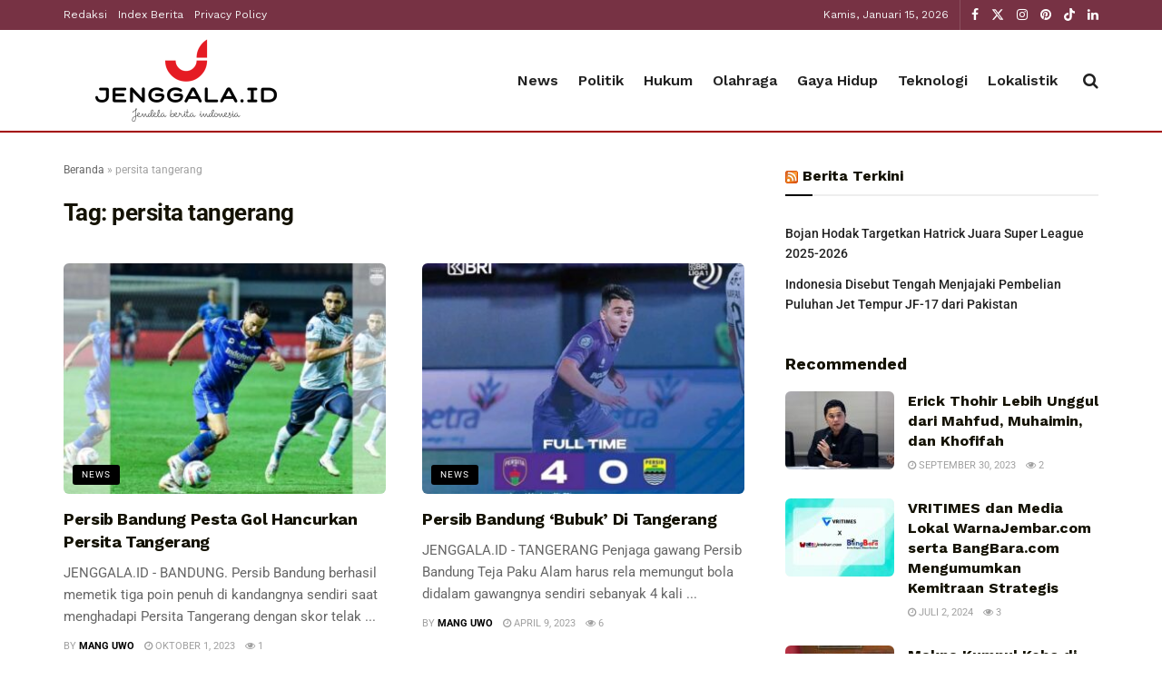

--- FILE ---
content_type: text/html; charset=UTF-8
request_url: https://jenggala.id/tag/persita-tangerang/
body_size: 24145
content:
<!doctype html>
<!--[if lt IE 7]> <html class="no-js lt-ie9 lt-ie8 lt-ie7" lang="id"> <![endif]-->
<!--[if IE 7]>    <html class="no-js lt-ie9 lt-ie8" lang="id"> <![endif]-->
<!--[if IE 8]>    <html class="no-js lt-ie9" lang="id"> <![endif]-->
<!--[if IE 9]>    <html class="no-js lt-ie10" lang="id"> <![endif]-->
<!--[if gt IE 8]><!--> <html class="no-js" lang="id"> <!--<![endif]-->
<head>
    <meta http-equiv="Content-Type" content="text/html; charset=UTF-8" />
    <meta name='viewport' content='width=device-width, initial-scale=1, user-scalable=yes' />
    <link rel="profile" href="http://gmpg.org/xfn/11" />
    <link rel="pingback" href="https://jenggala.id/xmlrpc.php" />
    <meta name='robots' content='index, follow, max-image-preview:large, max-snippet:-1, max-video-preview:-1' />
<meta property="og:type" content="website">
<meta property="og:title" content="Persib Bandung Pesta Gol Hancurkan Persita Tangerang">
<meta property="og:site_name" content="Jenggala.id">
<meta property="og:description" content="JENGGALA.ID - BANDUNG. Persib Bandung berhasil memetik tiga poin penuh di kandangnya sendiri saat menghadapi Persita Tangerang dengan skor telak">
<meta property="og:url" content="https://jenggala.id/tag/persita-tangerang">
<meta property="og:locale" content="id_ID">
<meta property="og:image" content="https://jenggala.id/wp-content/uploads/2023/10/IMG_1696169736513.jpg">
<meta property="og:image:height" content="502">
<meta property="og:image:width" content="720">
<meta name="twitter:card" content="summary">
<meta name="twitter:url" content="https://jenggala.id/tag/persita-tangerang">
<meta name="twitter:title" content="Persib Bandung Pesta Gol Hancurkan Persita Tangerang">
<meta name="twitter:description" content="JENGGALA.ID - BANDUNG. Persib Bandung berhasil memetik tiga poin penuh di kandangnya sendiri saat menghadapi Persita Tangerang dengan skor telak">
<meta name="twitter:image" content="https://jenggala.id/wp-content/uploads/2023/10/IMG_1696169736513.jpg">
<meta name="twitter:image:width" content="720">
<meta name="twitter:image:height" content="502">
<meta name="twitter:site" content="https://twitter.com/patgatuwa">
<meta name="description" content="persita tangerang"><meta property="fb:app_id" content="498450491566573">			<script type="text/javascript">
			  var jnews_ajax_url = '/?ajax-request=jnews'
			</script>
			<script type="text/javascript">;window.jnews=window.jnews||{},window.jnews.library=window.jnews.library||{},window.jnews.library=function(){"use strict";var e=this;e.win=window,e.doc=document,e.noop=function(){},e.globalBody=e.doc.getElementsByTagName("body")[0],e.globalBody=e.globalBody?e.globalBody:e.doc,e.win.jnewsDataStorage=e.win.jnewsDataStorage||{_storage:new WeakMap,put:function(e,t,n){this._storage.has(e)||this._storage.set(e,new Map),this._storage.get(e).set(t,n)},get:function(e,t){return this._storage.get(e).get(t)},has:function(e,t){return this._storage.has(e)&&this._storage.get(e).has(t)},remove:function(e,t){var n=this._storage.get(e).delete(t);return 0===!this._storage.get(e).size&&this._storage.delete(e),n}},e.windowWidth=function(){return e.win.innerWidth||e.docEl.clientWidth||e.globalBody.clientWidth},e.windowHeight=function(){return e.win.innerHeight||e.docEl.clientHeight||e.globalBody.clientHeight},e.requestAnimationFrame=e.win.requestAnimationFrame||e.win.webkitRequestAnimationFrame||e.win.mozRequestAnimationFrame||e.win.msRequestAnimationFrame||window.oRequestAnimationFrame||function(e){return setTimeout(e,1e3/60)},e.cancelAnimationFrame=e.win.cancelAnimationFrame||e.win.webkitCancelAnimationFrame||e.win.webkitCancelRequestAnimationFrame||e.win.mozCancelAnimationFrame||e.win.msCancelRequestAnimationFrame||e.win.oCancelRequestAnimationFrame||function(e){clearTimeout(e)},e.classListSupport="classList"in document.createElement("_"),e.hasClass=e.classListSupport?function(e,t){return e.classList.contains(t)}:function(e,t){return e.className.indexOf(t)>=0},e.addClass=e.classListSupport?function(t,n){e.hasClass(t,n)||t.classList.add(n)}:function(t,n){e.hasClass(t,n)||(t.className+=" "+n)},e.removeClass=e.classListSupport?function(t,n){e.hasClass(t,n)&&t.classList.remove(n)}:function(t,n){e.hasClass(t,n)&&(t.className=t.className.replace(n,""))},e.objKeys=function(e){var t=[];for(var n in e)Object.prototype.hasOwnProperty.call(e,n)&&t.push(n);return t},e.isObjectSame=function(e,t){var n=!0;return JSON.stringify(e)!==JSON.stringify(t)&&(n=!1),n},e.extend=function(){for(var e,t,n,o=arguments[0]||{},i=1,a=arguments.length;i<a;i++)if(null!==(e=arguments[i]))for(t in e)o!==(n=e[t])&&void 0!==n&&(o[t]=n);return o},e.dataStorage=e.win.jnewsDataStorage,e.isVisible=function(e){return 0!==e.offsetWidth&&0!==e.offsetHeight||e.getBoundingClientRect().length},e.getHeight=function(e){return e.offsetHeight||e.clientHeight||e.getBoundingClientRect().height},e.getWidth=function(e){return e.offsetWidth||e.clientWidth||e.getBoundingClientRect().width},e.supportsPassive=!1;try{var t=Object.defineProperty({},"passive",{get:function(){e.supportsPassive=!0}});"createEvent"in e.doc?e.win.addEventListener("test",null,t):"fireEvent"in e.doc&&e.win.attachEvent("test",null)}catch(e){}e.passiveOption=!!e.supportsPassive&&{passive:!0},e.setStorage=function(e,t){e="jnews-"+e;var n={expired:Math.floor(((new Date).getTime()+432e5)/1e3)};t=Object.assign(n,t);localStorage.setItem(e,JSON.stringify(t))},e.getStorage=function(e){e="jnews-"+e;var t=localStorage.getItem(e);return null!==t&&0<t.length?JSON.parse(localStorage.getItem(e)):{}},e.expiredStorage=function(){var t,n="jnews-";for(var o in localStorage)o.indexOf(n)>-1&&"undefined"!==(t=e.getStorage(o.replace(n,""))).expired&&t.expired<Math.floor((new Date).getTime()/1e3)&&localStorage.removeItem(o)},e.addEvents=function(t,n,o){for(var i in n){var a=["touchstart","touchmove"].indexOf(i)>=0&&!o&&e.passiveOption;"createEvent"in e.doc?t.addEventListener(i,n[i],a):"fireEvent"in e.doc&&t.attachEvent("on"+i,n[i])}},e.removeEvents=function(t,n){for(var o in n)"createEvent"in e.doc?t.removeEventListener(o,n[o]):"fireEvent"in e.doc&&t.detachEvent("on"+o,n[o])},e.triggerEvents=function(t,n,o){var i;o=o||{detail:null};return"createEvent"in e.doc?(!(i=e.doc.createEvent("CustomEvent")||new CustomEvent(n)).initCustomEvent||i.initCustomEvent(n,!0,!1,o),void t.dispatchEvent(i)):"fireEvent"in e.doc?((i=e.doc.createEventObject()).eventType=n,void t.fireEvent("on"+i.eventType,i)):void 0},e.getParents=function(t,n){void 0===n&&(n=e.doc);for(var o=[],i=t.parentNode,a=!1;!a;)if(i){var r=i;r.querySelectorAll(n).length?a=!0:(o.push(r),i=r.parentNode)}else o=[],a=!0;return o},e.forEach=function(e,t,n){for(var o=0,i=e.length;o<i;o++)t.call(n,e[o],o)},e.getText=function(e){return e.innerText||e.textContent},e.setText=function(e,t){var n="object"==typeof t?t.innerText||t.textContent:t;e.innerText&&(e.innerText=n),e.textContent&&(e.textContent=n)},e.httpBuildQuery=function(t){return e.objKeys(t).reduce(function t(n){var o=arguments.length>1&&void 0!==arguments[1]?arguments[1]:null;return function(i,a){var r=n[a];a=encodeURIComponent(a);var s=o?"".concat(o,"[").concat(a,"]"):a;return null==r||"function"==typeof r?(i.push("".concat(s,"=")),i):["number","boolean","string"].includes(typeof r)?(i.push("".concat(s,"=").concat(encodeURIComponent(r))),i):(i.push(e.objKeys(r).reduce(t(r,s),[]).join("&")),i)}}(t),[]).join("&")},e.get=function(t,n,o,i){return o="function"==typeof o?o:e.noop,e.ajax("GET",t,n,o,i)},e.post=function(t,n,o,i){return o="function"==typeof o?o:e.noop,e.ajax("POST",t,n,o,i)},e.ajax=function(t,n,o,i,a){var r=new XMLHttpRequest,s=n,c=e.httpBuildQuery(o);if(t=-1!=["GET","POST"].indexOf(t)?t:"GET",r.open(t,s+("GET"==t?"?"+c:""),!0),"POST"==t&&r.setRequestHeader("Content-type","application/x-www-form-urlencoded"),r.setRequestHeader("X-Requested-With","XMLHttpRequest"),r.onreadystatechange=function(){4===r.readyState&&200<=r.status&&300>r.status&&"function"==typeof i&&i.call(void 0,r.response)},void 0!==a&&!a){return{xhr:r,send:function(){r.send("POST"==t?c:null)}}}return r.send("POST"==t?c:null),{xhr:r}},e.scrollTo=function(t,n,o){function i(e,t,n){this.start=this.position(),this.change=e-this.start,this.currentTime=0,this.increment=20,this.duration=void 0===n?500:n,this.callback=t,this.finish=!1,this.animateScroll()}return Math.easeInOutQuad=function(e,t,n,o){return(e/=o/2)<1?n/2*e*e+t:-n/2*(--e*(e-2)-1)+t},i.prototype.stop=function(){this.finish=!0},i.prototype.move=function(t){e.doc.documentElement.scrollTop=t,e.globalBody.parentNode.scrollTop=t,e.globalBody.scrollTop=t},i.prototype.position=function(){return e.doc.documentElement.scrollTop||e.globalBody.parentNode.scrollTop||e.globalBody.scrollTop},i.prototype.animateScroll=function(){this.currentTime+=this.increment;var t=Math.easeInOutQuad(this.currentTime,this.start,this.change,this.duration);this.move(t),this.currentTime<this.duration&&!this.finish?e.requestAnimationFrame.call(e.win,this.animateScroll.bind(this)):this.callback&&"function"==typeof this.callback&&this.callback()},new i(t,n,o)},e.unwrap=function(t){var n,o=t;e.forEach(t,(function(e,t){n?n+=e:n=e})),o.replaceWith(n)},e.performance={start:function(e){performance.mark(e+"Start")},stop:function(e){performance.mark(e+"End"),performance.measure(e,e+"Start",e+"End")}},e.fps=function(){var t=0,n=0,o=0;!function(){var i=t=0,a=0,r=0,s=document.getElementById("fpsTable"),c=function(t){void 0===document.getElementsByTagName("body")[0]?e.requestAnimationFrame.call(e.win,(function(){c(t)})):document.getElementsByTagName("body")[0].appendChild(t)};null===s&&((s=document.createElement("div")).style.position="fixed",s.style.top="120px",s.style.left="10px",s.style.width="100px",s.style.height="20px",s.style.border="1px solid black",s.style.fontSize="11px",s.style.zIndex="100000",s.style.backgroundColor="white",s.id="fpsTable",c(s));var l=function(){o++,n=Date.now(),(a=(o/(r=(n-t)/1e3)).toPrecision(2))!=i&&(i=a,s.innerHTML=i+"fps"),1<r&&(t=n,o=0),e.requestAnimationFrame.call(e.win,l)};l()}()},e.instr=function(e,t){for(var n=0;n<t.length;n++)if(-1!==e.toLowerCase().indexOf(t[n].toLowerCase()))return!0},e.winLoad=function(t,n){function o(o){if("complete"===e.doc.readyState||"interactive"===e.doc.readyState)return!o||n?setTimeout(t,n||1):t(o),1}o()||e.addEvents(e.win,{load:o})},e.docReady=function(t,n){function o(o){if("complete"===e.doc.readyState||"interactive"===e.doc.readyState)return!o||n?setTimeout(t,n||1):t(o),1}o()||e.addEvents(e.doc,{DOMContentLoaded:o})},e.fireOnce=function(){e.docReady((function(){e.assets=e.assets||[],e.assets.length&&(e.boot(),e.load_assets())}),50)},e.boot=function(){e.length&&e.doc.querySelectorAll("style[media]").forEach((function(e){"not all"==e.getAttribute("media")&&e.removeAttribute("media")}))},e.create_js=function(t,n){var o=e.doc.createElement("script");switch(o.setAttribute("src",t),n){case"defer":o.setAttribute("defer",!0);break;case"async":o.setAttribute("async",!0);break;case"deferasync":o.setAttribute("defer",!0),o.setAttribute("async",!0)}e.globalBody.appendChild(o)},e.load_assets=function(){"object"==typeof e.assets&&e.forEach(e.assets.slice(0),(function(t,n){var o="";t.defer&&(o+="defer"),t.async&&(o+="async"),e.create_js(t.url,o);var i=e.assets.indexOf(t);i>-1&&e.assets.splice(i,1)})),e.assets=jnewsoption.au_scripts=window.jnewsads=[]},e.setCookie=function(e,t,n){var o="";if(n){var i=new Date;i.setTime(i.getTime()+24*n*60*60*1e3),o="; expires="+i.toUTCString()}document.cookie=e+"="+(t||"")+o+"; path=/"},e.getCookie=function(e){for(var t=e+"=",n=document.cookie.split(";"),o=0;o<n.length;o++){for(var i=n[o];" "==i.charAt(0);)i=i.substring(1,i.length);if(0==i.indexOf(t))return i.substring(t.length,i.length)}return null},e.eraseCookie=function(e){document.cookie=e+"=; Path=/; Expires=Thu, 01 Jan 1970 00:00:01 GMT;"},e.docReady((function(){e.globalBody=e.globalBody==e.doc?e.doc.getElementsByTagName("body")[0]:e.globalBody,e.globalBody=e.globalBody?e.globalBody:e.doc})),e.winLoad((function(){e.winLoad((function(){var t=!1;if(void 0!==window.jnewsadmin)if(void 0!==window.file_version_checker){var n=e.objKeys(window.file_version_checker);n.length?n.forEach((function(e){t||"10.0.4"===window.file_version_checker[e]||(t=!0)})):t=!0}else t=!0;t&&(window.jnewsHelper.getMessage(),window.jnewsHelper.getNotice())}),2500)}))},window.jnews.library=new window.jnews.library;</script>
	<!-- This site is optimized with the Yoast SEO plugin v26.6 - https://yoast.com/wordpress/plugins/seo/ -->
	<title>persita tangerang - Jenggala.id</title>
	<link rel="canonical" href="https://jenggala.id/tag/persita-tangerang/" />
	<script type="application/ld+json" class="yoast-schema-graph">{"@context":"https://schema.org","@graph":[{"@type":"CollectionPage","@id":"https://jenggala.id/tag/persita-tangerang/","url":"https://jenggala.id/tag/persita-tangerang/","name":"persita tangerang - Jenggala.id","isPartOf":{"@id":"https://jenggala.id/#website"},"primaryImageOfPage":{"@id":"https://jenggala.id/tag/persita-tangerang/#primaryimage"},"image":{"@id":"https://jenggala.id/tag/persita-tangerang/#primaryimage"},"thumbnailUrl":"https://jenggala.id/wp-content/uploads/2023/10/IMG_1696169736513.jpg","breadcrumb":{"@id":"https://jenggala.id/tag/persita-tangerang/#breadcrumb"},"inLanguage":"id"},{"@type":"ImageObject","inLanguage":"id","@id":"https://jenggala.id/tag/persita-tangerang/#primaryimage","url":"https://jenggala.id/wp-content/uploads/2023/10/IMG_1696169736513.jpg","contentUrl":"https://jenggala.id/wp-content/uploads/2023/10/IMG_1696169736513.jpg","width":720,"height":502,"caption":"Pemain tengah Persib Bandung Mark Klok memberikan sejumlah asist kepada para striker Persib Bandung (Facebook Persib)"},{"@type":"BreadcrumbList","@id":"https://jenggala.id/tag/persita-tangerang/#breadcrumb","itemListElement":[{"@type":"ListItem","position":1,"name":"Beranda","item":"https://jenggala.id/"},{"@type":"ListItem","position":2,"name":"persita tangerang"}]},{"@type":"WebSite","@id":"https://jenggala.id/#website","url":"https://jenggala.id/","name":"Jenggala.id","description":"Jendela Berita Indonesia Terkini","publisher":{"@id":"https://jenggala.id/#organization"},"potentialAction":[{"@type":"SearchAction","target":{"@type":"EntryPoint","urlTemplate":"https://jenggala.id/?s={search_term_string}"},"query-input":{"@type":"PropertyValueSpecification","valueRequired":true,"valueName":"search_term_string"}}],"inLanguage":"id"},{"@type":"Organization","@id":"https://jenggala.id/#organization","name":"partaiku.id","alternateName":"partaiku.id","url":"https://jenggala.id/","logo":{"@type":"ImageObject","inLanguage":"id","@id":"https://jenggala.id/#/schema/logo/image/","url":"https://jenggala.id/wp-content/uploads/2023/02/thumb-home.jpg","contentUrl":"https://jenggala.id/wp-content/uploads/2023/02/thumb-home.jpg","width":800,"height":600,"caption":"partaiku.id"},"image":{"@id":"https://jenggala.id/#/schema/logo/image/"},"sameAs":["https://www.facebook.com/Jenggaladotid/","https://x.com/patgatuwa","https://id.pinterest.com/redaksijenggala/","https://www.tiktok.com/@jenggala.id","https://www.instagram.com/jenggaladotid/"]}]}</script>
	<!-- / Yoast SEO plugin. -->


<link rel='dns-prefetch' href='//fonts.googleapis.com' />
<link rel='preconnect' href='https://fonts.gstatic.com' />
<style id='wp-img-auto-sizes-contain-inline-css' type='text/css'>
img:is([sizes=auto i],[sizes^="auto," i]){contain-intrinsic-size:3000px 1500px}
/*# sourceURL=wp-img-auto-sizes-contain-inline-css */
</style>
<style id='wp-emoji-styles-inline-css' type='text/css'>

	img.wp-smiley, img.emoji {
		display: inline !important;
		border: none !important;
		box-shadow: none !important;
		height: 1em !important;
		width: 1em !important;
		margin: 0 0.07em !important;
		vertical-align: -0.1em !important;
		background: none !important;
		padding: 0 !important;
	}
/*# sourceURL=wp-emoji-styles-inline-css */
</style>
<link rel='stylesheet' id='wp-block-library-css' href='https://jenggala.id/wp-includes/css/dist/block-library/style.min.css?ver=6.9' type='text/css' media='all' />
<style id='global-styles-inline-css' type='text/css'>
:root{--wp--preset--aspect-ratio--square: 1;--wp--preset--aspect-ratio--4-3: 4/3;--wp--preset--aspect-ratio--3-4: 3/4;--wp--preset--aspect-ratio--3-2: 3/2;--wp--preset--aspect-ratio--2-3: 2/3;--wp--preset--aspect-ratio--16-9: 16/9;--wp--preset--aspect-ratio--9-16: 9/16;--wp--preset--color--black: #000000;--wp--preset--color--cyan-bluish-gray: #abb8c3;--wp--preset--color--white: #ffffff;--wp--preset--color--pale-pink: #f78da7;--wp--preset--color--vivid-red: #cf2e2e;--wp--preset--color--luminous-vivid-orange: #ff6900;--wp--preset--color--luminous-vivid-amber: #fcb900;--wp--preset--color--light-green-cyan: #7bdcb5;--wp--preset--color--vivid-green-cyan: #00d084;--wp--preset--color--pale-cyan-blue: #8ed1fc;--wp--preset--color--vivid-cyan-blue: #0693e3;--wp--preset--color--vivid-purple: #9b51e0;--wp--preset--gradient--vivid-cyan-blue-to-vivid-purple: linear-gradient(135deg,rgb(6,147,227) 0%,rgb(155,81,224) 100%);--wp--preset--gradient--light-green-cyan-to-vivid-green-cyan: linear-gradient(135deg,rgb(122,220,180) 0%,rgb(0,208,130) 100%);--wp--preset--gradient--luminous-vivid-amber-to-luminous-vivid-orange: linear-gradient(135deg,rgb(252,185,0) 0%,rgb(255,105,0) 100%);--wp--preset--gradient--luminous-vivid-orange-to-vivid-red: linear-gradient(135deg,rgb(255,105,0) 0%,rgb(207,46,46) 100%);--wp--preset--gradient--very-light-gray-to-cyan-bluish-gray: linear-gradient(135deg,rgb(238,238,238) 0%,rgb(169,184,195) 100%);--wp--preset--gradient--cool-to-warm-spectrum: linear-gradient(135deg,rgb(74,234,220) 0%,rgb(151,120,209) 20%,rgb(207,42,186) 40%,rgb(238,44,130) 60%,rgb(251,105,98) 80%,rgb(254,248,76) 100%);--wp--preset--gradient--blush-light-purple: linear-gradient(135deg,rgb(255,206,236) 0%,rgb(152,150,240) 100%);--wp--preset--gradient--blush-bordeaux: linear-gradient(135deg,rgb(254,205,165) 0%,rgb(254,45,45) 50%,rgb(107,0,62) 100%);--wp--preset--gradient--luminous-dusk: linear-gradient(135deg,rgb(255,203,112) 0%,rgb(199,81,192) 50%,rgb(65,88,208) 100%);--wp--preset--gradient--pale-ocean: linear-gradient(135deg,rgb(255,245,203) 0%,rgb(182,227,212) 50%,rgb(51,167,181) 100%);--wp--preset--gradient--electric-grass: linear-gradient(135deg,rgb(202,248,128) 0%,rgb(113,206,126) 100%);--wp--preset--gradient--midnight: linear-gradient(135deg,rgb(2,3,129) 0%,rgb(40,116,252) 100%);--wp--preset--font-size--small: 13px;--wp--preset--font-size--medium: 20px;--wp--preset--font-size--large: 36px;--wp--preset--font-size--x-large: 42px;--wp--preset--spacing--20: 0.44rem;--wp--preset--spacing--30: 0.67rem;--wp--preset--spacing--40: 1rem;--wp--preset--spacing--50: 1.5rem;--wp--preset--spacing--60: 2.25rem;--wp--preset--spacing--70: 3.38rem;--wp--preset--spacing--80: 5.06rem;--wp--preset--shadow--natural: 6px 6px 9px rgba(0, 0, 0, 0.2);--wp--preset--shadow--deep: 12px 12px 50px rgba(0, 0, 0, 0.4);--wp--preset--shadow--sharp: 6px 6px 0px rgba(0, 0, 0, 0.2);--wp--preset--shadow--outlined: 6px 6px 0px -3px rgb(255, 255, 255), 6px 6px rgb(0, 0, 0);--wp--preset--shadow--crisp: 6px 6px 0px rgb(0, 0, 0);}:where(.is-layout-flex){gap: 0.5em;}:where(.is-layout-grid){gap: 0.5em;}body .is-layout-flex{display: flex;}.is-layout-flex{flex-wrap: wrap;align-items: center;}.is-layout-flex > :is(*, div){margin: 0;}body .is-layout-grid{display: grid;}.is-layout-grid > :is(*, div){margin: 0;}:where(.wp-block-columns.is-layout-flex){gap: 2em;}:where(.wp-block-columns.is-layout-grid){gap: 2em;}:where(.wp-block-post-template.is-layout-flex){gap: 1.25em;}:where(.wp-block-post-template.is-layout-grid){gap: 1.25em;}.has-black-color{color: var(--wp--preset--color--black) !important;}.has-cyan-bluish-gray-color{color: var(--wp--preset--color--cyan-bluish-gray) !important;}.has-white-color{color: var(--wp--preset--color--white) !important;}.has-pale-pink-color{color: var(--wp--preset--color--pale-pink) !important;}.has-vivid-red-color{color: var(--wp--preset--color--vivid-red) !important;}.has-luminous-vivid-orange-color{color: var(--wp--preset--color--luminous-vivid-orange) !important;}.has-luminous-vivid-amber-color{color: var(--wp--preset--color--luminous-vivid-amber) !important;}.has-light-green-cyan-color{color: var(--wp--preset--color--light-green-cyan) !important;}.has-vivid-green-cyan-color{color: var(--wp--preset--color--vivid-green-cyan) !important;}.has-pale-cyan-blue-color{color: var(--wp--preset--color--pale-cyan-blue) !important;}.has-vivid-cyan-blue-color{color: var(--wp--preset--color--vivid-cyan-blue) !important;}.has-vivid-purple-color{color: var(--wp--preset--color--vivid-purple) !important;}.has-black-background-color{background-color: var(--wp--preset--color--black) !important;}.has-cyan-bluish-gray-background-color{background-color: var(--wp--preset--color--cyan-bluish-gray) !important;}.has-white-background-color{background-color: var(--wp--preset--color--white) !important;}.has-pale-pink-background-color{background-color: var(--wp--preset--color--pale-pink) !important;}.has-vivid-red-background-color{background-color: var(--wp--preset--color--vivid-red) !important;}.has-luminous-vivid-orange-background-color{background-color: var(--wp--preset--color--luminous-vivid-orange) !important;}.has-luminous-vivid-amber-background-color{background-color: var(--wp--preset--color--luminous-vivid-amber) !important;}.has-light-green-cyan-background-color{background-color: var(--wp--preset--color--light-green-cyan) !important;}.has-vivid-green-cyan-background-color{background-color: var(--wp--preset--color--vivid-green-cyan) !important;}.has-pale-cyan-blue-background-color{background-color: var(--wp--preset--color--pale-cyan-blue) !important;}.has-vivid-cyan-blue-background-color{background-color: var(--wp--preset--color--vivid-cyan-blue) !important;}.has-vivid-purple-background-color{background-color: var(--wp--preset--color--vivid-purple) !important;}.has-black-border-color{border-color: var(--wp--preset--color--black) !important;}.has-cyan-bluish-gray-border-color{border-color: var(--wp--preset--color--cyan-bluish-gray) !important;}.has-white-border-color{border-color: var(--wp--preset--color--white) !important;}.has-pale-pink-border-color{border-color: var(--wp--preset--color--pale-pink) !important;}.has-vivid-red-border-color{border-color: var(--wp--preset--color--vivid-red) !important;}.has-luminous-vivid-orange-border-color{border-color: var(--wp--preset--color--luminous-vivid-orange) !important;}.has-luminous-vivid-amber-border-color{border-color: var(--wp--preset--color--luminous-vivid-amber) !important;}.has-light-green-cyan-border-color{border-color: var(--wp--preset--color--light-green-cyan) !important;}.has-vivid-green-cyan-border-color{border-color: var(--wp--preset--color--vivid-green-cyan) !important;}.has-pale-cyan-blue-border-color{border-color: var(--wp--preset--color--pale-cyan-blue) !important;}.has-vivid-cyan-blue-border-color{border-color: var(--wp--preset--color--vivid-cyan-blue) !important;}.has-vivid-purple-border-color{border-color: var(--wp--preset--color--vivid-purple) !important;}.has-vivid-cyan-blue-to-vivid-purple-gradient-background{background: var(--wp--preset--gradient--vivid-cyan-blue-to-vivid-purple) !important;}.has-light-green-cyan-to-vivid-green-cyan-gradient-background{background: var(--wp--preset--gradient--light-green-cyan-to-vivid-green-cyan) !important;}.has-luminous-vivid-amber-to-luminous-vivid-orange-gradient-background{background: var(--wp--preset--gradient--luminous-vivid-amber-to-luminous-vivid-orange) !important;}.has-luminous-vivid-orange-to-vivid-red-gradient-background{background: var(--wp--preset--gradient--luminous-vivid-orange-to-vivid-red) !important;}.has-very-light-gray-to-cyan-bluish-gray-gradient-background{background: var(--wp--preset--gradient--very-light-gray-to-cyan-bluish-gray) !important;}.has-cool-to-warm-spectrum-gradient-background{background: var(--wp--preset--gradient--cool-to-warm-spectrum) !important;}.has-blush-light-purple-gradient-background{background: var(--wp--preset--gradient--blush-light-purple) !important;}.has-blush-bordeaux-gradient-background{background: var(--wp--preset--gradient--blush-bordeaux) !important;}.has-luminous-dusk-gradient-background{background: var(--wp--preset--gradient--luminous-dusk) !important;}.has-pale-ocean-gradient-background{background: var(--wp--preset--gradient--pale-ocean) !important;}.has-electric-grass-gradient-background{background: var(--wp--preset--gradient--electric-grass) !important;}.has-midnight-gradient-background{background: var(--wp--preset--gradient--midnight) !important;}.has-small-font-size{font-size: var(--wp--preset--font-size--small) !important;}.has-medium-font-size{font-size: var(--wp--preset--font-size--medium) !important;}.has-large-font-size{font-size: var(--wp--preset--font-size--large) !important;}.has-x-large-font-size{font-size: var(--wp--preset--font-size--x-large) !important;}
/*# sourceURL=global-styles-inline-css */
</style>

<style id='classic-theme-styles-inline-css' type='text/css'>
/*! This file is auto-generated */
.wp-block-button__link{color:#fff;background-color:#32373c;border-radius:9999px;box-shadow:none;text-decoration:none;padding:calc(.667em + 2px) calc(1.333em + 2px);font-size:1.125em}.wp-block-file__button{background:#32373c;color:#fff;text-decoration:none}
/*# sourceURL=/wp-includes/css/classic-themes.min.css */
</style>
<link rel='stylesheet' id='elementor-frontend-css' href='https://jenggala.id/wp-content/plugins/elementor/assets/css/frontend.min.css?ver=3.32.5' type='text/css' media='all' />
<link rel='stylesheet' id='jeg_customizer_font-css' href='//fonts.googleapis.com/css?family=Roboto%3A700%2Cregular%7CWork+Sans%3Aregular%2C700%2C700%2C600&#038;display=swap&#038;ver=1.3.0' type='text/css' media='all' />
<link rel='stylesheet' id='font-awesome-css' href='https://jenggala.id/wp-content/plugins/elementor/assets/lib/font-awesome/css/font-awesome.min.css?ver=4.7.0' type='text/css' media='all' />
<link rel='stylesheet' id='jnews-icon-css' href='https://jenggala.id/wp-content/themes/jnews/assets/fonts/jegicon/jegicon.css?ver=11.6.16' type='text/css' media='all' />
<link rel='stylesheet' id='jscrollpane-css' href='https://jenggala.id/wp-content/themes/jnews/assets/css/jquery.jscrollpane.css?ver=11.6.16' type='text/css' media='all' />
<link rel='stylesheet' id='oknav-css' href='https://jenggala.id/wp-content/themes/jnews/assets/css/okayNav.css?ver=11.6.16' type='text/css' media='all' />
<link rel='stylesheet' id='magnific-popup-css' href='https://jenggala.id/wp-content/themes/jnews/assets/css/magnific-popup.css?ver=11.6.16' type='text/css' media='all' />
<link rel='stylesheet' id='chosen-css' href='https://jenggala.id/wp-content/themes/jnews/assets/css/chosen/chosen.css?ver=11.6.16' type='text/css' media='all' />
<link rel='stylesheet' id='jnews-main-css' href='https://jenggala.id/wp-content/themes/jnews/assets/css/main.css?ver=11.6.16' type='text/css' media='all' />
<link rel='stylesheet' id='jnews-pages-css' href='https://jenggala.id/wp-content/themes/jnews/assets/css/pages.css?ver=11.6.16' type='text/css' media='all' />
<link rel='stylesheet' id='jnews-single-css' href='https://jenggala.id/wp-content/themes/jnews/assets/css/single.css?ver=11.6.16' type='text/css' media='all' />
<link rel='stylesheet' id='jnews-responsive-css' href='https://jenggala.id/wp-content/themes/jnews/assets/css/responsive.css?ver=11.6.16' type='text/css' media='all' />
<link rel='stylesheet' id='jnews-pb-temp-css' href='https://jenggala.id/wp-content/themes/jnews/assets/css/pb-temp.css?ver=11.6.16' type='text/css' media='all' />
<link rel='stylesheet' id='jnews-elementor-css' href='https://jenggala.id/wp-content/themes/jnews/assets/css/elementor-frontend.css?ver=11.6.16' type='text/css' media='all' />
<link rel='stylesheet' id='jnews-style-css' href='https://jenggala.id/wp-content/themes/jnews/style.css?ver=11.6.16' type='text/css' media='all' />
<link rel='stylesheet' id='jnews-darkmode-css' href='https://jenggala.id/wp-content/themes/jnews/assets/css/darkmode.css?ver=11.6.16' type='text/css' media='all' />
<script type="text/javascript" src="https://jenggala.id/wp-includes/js/jquery/jquery.min.js?ver=3.7.1" id="jquery-core-js"></script>
<script type="text/javascript" src="https://jenggala.id/wp-includes/js/jquery/jquery-migrate.min.js?ver=3.4.1" id="jquery-migrate-js"></script>
<link rel="https://api.w.org/" href="https://jenggala.id/wp-json/" /><link rel="alternate" title="JSON" type="application/json" href="https://jenggala.id/wp-json/wp/v2/tags/241" /><link rel="EditURI" type="application/rsd+xml" title="RSD" href="https://jenggala.id/xmlrpc.php?rsd" />
<!-- Google Tag Manager -->
<script>(function(w,d,s,l,i){w[l]=w[l]||[];w[l].push({'gtm.start':
new Date().getTime(),event:'gtm.js'});var f=d.getElementsByTagName(s)[0],
j=d.createElement(s),dl=l!='dataLayer'?'&l='+l:'';j.async=true;j.src=
'https://www.googletagmanager.com/gtm.js?id='+i+dl;f.parentNode.insertBefore(j,f);
})(window,document,'script','dataLayer','GTM-PH3G5KX');</script>
<!-- End Google Tag Manager -->

<script async src="https://pagead2.googlesyndication.com/pagead/js/adsbygoogle.js?client=ca-pub-3669230204349117"
     crossorigin="anonymous"></script><meta name="generator" content="Elementor 3.32.5; features: additional_custom_breakpoints; settings: css_print_method-external, google_font-enabled, font_display-swap">
			<style>
				.e-con.e-parent:nth-of-type(n+4):not(.e-lazyloaded):not(.e-no-lazyload),
				.e-con.e-parent:nth-of-type(n+4):not(.e-lazyloaded):not(.e-no-lazyload) * {
					background-image: none !important;
				}
				@media screen and (max-height: 1024px) {
					.e-con.e-parent:nth-of-type(n+3):not(.e-lazyloaded):not(.e-no-lazyload),
					.e-con.e-parent:nth-of-type(n+3):not(.e-lazyloaded):not(.e-no-lazyload) * {
						background-image: none !important;
					}
				}
				@media screen and (max-height: 640px) {
					.e-con.e-parent:nth-of-type(n+2):not(.e-lazyloaded):not(.e-no-lazyload),
					.e-con.e-parent:nth-of-type(n+2):not(.e-lazyloaded):not(.e-no-lazyload) * {
						background-image: none !important;
					}
				}
			</style>
			<script type='application/ld+json'>{"@context":"http:\/\/schema.org","@type":"Organization","@id":"https:\/\/jenggala.id\/#organization","url":"https:\/\/jenggala.id\/","name":"jenggala.id","logo":{"@type":"ImageObject","url":"https:\/\/jenggala.id\/wp-content\/uploads\/2023\/02\/thumb-jenggala.jpg"},"sameAs":["https:\/\/www.facebook.com\/Jenggaladotid","https:\/\/twitter.com\/patgatuwa","https:\/\/www.instagram.com\/jenggaladotid\/","https:\/\/id.pinterest.com\/redaksijenggala\/","https:\/\/www.tiktok.com\/@jenggala.id","https:\/\/www.linkedin.com\/in\/jenggala-id-289273262\/"],"contactPoint":{"@type":"ContactPoint","telephone":"+628112334669","contactType":"technical support","areaServed":["ID"]}}</script>
<script type='application/ld+json'>{"@context":"http:\/\/schema.org","@type":"WebSite","@id":"https:\/\/jenggala.id\/#website","url":"https:\/\/jenggala.id\/","name":"jenggala.id","potentialAction":{"@type":"SearchAction","target":"https:\/\/jenggala.id\/?s={search_term_string}","query-input":"required name=search_term_string"}}</script>
<link rel="icon" href="https://jenggala.id/wp-content/uploads/2023/07/favicon-75x75.png" sizes="32x32" />
<link rel="icon" href="https://jenggala.id/wp-content/uploads/2023/07/favicon-350x350.png" sizes="192x192" />
<link rel="apple-touch-icon" href="https://jenggala.id/wp-content/uploads/2023/07/favicon-350x350.png" />
<meta name="msapplication-TileImage" content="https://jenggala.id/wp-content/uploads/2023/07/favicon-350x350.png" />
<link rel='stylesheet' id='jnews-scheme-css' href='https://jenggala.id/wp-content/uploads/jnews/scheme.css?ver=1758554656' type='text/css' media='all' />
<link rel='stylesheet' id='elementor-post-241054-css' href='https://jenggala.id/wp-content/uploads/elementor/css/post-241054.css?ver=1765977033' type='text/css' media='all' />
<link rel='stylesheet' id='widget-image-css' href='https://jenggala.id/wp-content/plugins/elementor/assets/css/widget-image.min.css?ver=3.32.5' type='text/css' media='all' />
<link rel='stylesheet' id='widget-spacer-css' href='https://jenggala.id/wp-content/plugins/elementor/assets/css/widget-spacer.min.css?ver=3.32.5' type='text/css' media='all' />
<link rel='stylesheet' id='elementor-icons-css' href='https://jenggala.id/wp-content/plugins/elementor/assets/lib/eicons/css/elementor-icons.min.css?ver=5.44.0' type='text/css' media='all' />
<link rel='stylesheet' id='elementor-post-241006-css' href='https://jenggala.id/wp-content/uploads/elementor/css/post-241006.css?ver=1765977033' type='text/css' media='all' />
<link rel='stylesheet' id='elementor-gf-local-roboto-css' href='https://jenggala.id/wp-content/uploads/elementor/google-fonts/css/roboto.css?ver=1744489970' type='text/css' media='all' />
<link rel='stylesheet' id='elementor-gf-local-robotoslab-css' href='https://jenggala.id/wp-content/uploads/elementor/google-fonts/css/robotoslab.css?ver=1744489976' type='text/css' media='all' />
</head>
<body class="archive tag tag-persita-tangerang tag-241 wp-embed-responsive wp-theme-jnews jeg_toggle_light jnews jsc_normal elementor-default elementor-kit-241006">

    
    
    <div class="jeg_ad jeg_ad_top jnews_header_top_ads">
        <div class='ads-wrapper  '></div>    </div>

    <!-- The Main Wrapper
    ============================================= -->
    <div class="jeg_viewport">

        
        <div class="jeg_header_wrapper">
            <div class="jeg_header_instagram_wrapper">
    </div>

<!-- HEADER -->
<div class="jeg_header normal">
    <div class="jeg_topbar jeg_container jeg_navbar_wrapper dark">
    <div class="container">
        <div class="jeg_nav_row">
            
                <div class="jeg_nav_col jeg_nav_left  jeg_nav_grow">
                    <div class="item_wrap jeg_nav_alignleft">
                        <div class="jeg_nav_item">
	<ul class="jeg_menu jeg_top_menu"><li id="menu-item-308" class="menu-item menu-item-type-post_type menu-item-object-page menu-item-308"><a href="https://jenggala.id/redaksi/">Redaksi</a></li>
<li id="menu-item-234471" class="menu-item menu-item-type-post_type menu-item-object-page menu-item-234471"><a href="https://jenggala.id/index-berita/">Index Berita</a></li>
<li id="menu-item-241620" class="menu-item menu-item-type-post_type menu-item-object-page menu-item-privacy-policy menu-item-241620"><a rel="privacy-policy" href="https://jenggala.id/privacy-policy/">Privacy Policy</a></li>
</ul></div>                    </div>
                </div>

                
                <div class="jeg_nav_col jeg_nav_center  jeg_nav_normal">
                    <div class="item_wrap jeg_nav_aligncenter">
                                            </div>
                </div>

                
                <div class="jeg_nav_col jeg_nav_right  jeg_nav_normal">
                    <div class="item_wrap jeg_nav_alignright">
                        <div class="jeg_nav_item jeg_top_date">
    Kamis, Januari 15, 2026</div>			<div
				class="jeg_nav_item socials_widget jeg_social_icon_block nobg">
				<a href="https://www.facebook.com/Jenggaladotid" target='_blank' rel='external noopener nofollow'  aria-label="Find us on Facebook" class="jeg_facebook"><i class="fa fa-facebook"></i> </a><a href="https://twitter.com/patgatuwa" target='_blank' rel='external noopener nofollow'  aria-label="Find us on Twitter" class="jeg_twitter"><i class="fa fa-twitter"><span class="jeg-icon icon-twitter"><svg xmlns="http://www.w3.org/2000/svg" height="1em" viewBox="0 0 512 512"><!--! Font Awesome Free 6.4.2 by @fontawesome - https://fontawesome.com License - https://fontawesome.com/license (Commercial License) Copyright 2023 Fonticons, Inc. --><path d="M389.2 48h70.6L305.6 224.2 487 464H345L233.7 318.6 106.5 464H35.8L200.7 275.5 26.8 48H172.4L272.9 180.9 389.2 48zM364.4 421.8h39.1L151.1 88h-42L364.4 421.8z"/></svg></span></i> </a><a href="https://www.instagram.com/jenggaladotid/" target='_blank' rel='external noopener nofollow'  aria-label="Find us on Instagram" class="jeg_instagram"><i class="fa fa-instagram"></i> </a><a href="https://id.pinterest.com/redaksijenggala/" target='_blank' rel='external noopener nofollow'  aria-label="Find us on Pinterest" class="jeg_pinterest"><i class="fa fa-pinterest"></i> </a><a href="https://www.tiktok.com/@jenggala.id" target='_blank' rel='external noopener nofollow'  aria-label="Find us on TikTok" class="jeg_tiktok"><span class="jeg-icon icon-tiktok"><svg xmlns="http://www.w3.org/2000/svg" height="1em" viewBox="0 0 448 512"><!--! Font Awesome Free 6.4.2 by @fontawesome - https://fontawesome.com License - https://fontawesome.com/license (Commercial License) Copyright 2023 Fonticons, Inc. --><path d="M448,209.91a210.06,210.06,0,0,1-122.77-39.25V349.38A162.55,162.55,0,1,1,185,188.31V278.2a74.62,74.62,0,1,0,52.23,71.18V0l88,0a121.18,121.18,0,0,0,1.86,22.17h0A122.18,122.18,0,0,0,381,102.39a121.43,121.43,0,0,0,67,20.14Z"/></svg></span> </a><a href="https://www.linkedin.com/in/jenggala-id-289273262/" target='_blank' rel='external noopener nofollow'  aria-label="Find us on LinkedIn" class="jeg_linkedin"><i class="fa fa-linkedin"></i> </a>			</div>
			                    </div>
                </div>

                        </div>
    </div>
</div><!-- /.jeg_container --><div class="jeg_midbar jeg_container jeg_navbar_wrapper normal">
    <div class="container">
        <div class="jeg_nav_row">
            
                <div class="jeg_nav_col jeg_nav_left jeg_nav_normal">
                    <div class="item_wrap jeg_nav_alignleft">
                        <div class="jeg_nav_item jeg_logo jeg_desktop_logo">
			<div class="site-title">
			<a href="https://jenggala.id/" aria-label="Visit Homepage" style="padding: 0px 0px 0px 0px;">
				<img class='jeg_logo_img' src="https://jenggala.id/wp-content/uploads/2023/07/jenggala-logo-warna-1.png" srcset="https://jenggala.id/wp-content/uploads/2023/07/jenggala-logo-warna-1.png 1x, https://jenggala.id/wp-content/uploads/2023/07/jenggala-logo-warna-1.png 2x" alt="Jenggala.id"data-light-src="https://jenggala.id/wp-content/uploads/2023/07/jenggala-logo-warna-1.png" data-light-srcset="https://jenggala.id/wp-content/uploads/2023/07/jenggala-logo-warna-1.png 1x, https://jenggala.id/wp-content/uploads/2023/07/jenggala-logo-warna-1.png 2x" data-dark-src="" data-dark-srcset=" 1x,  2x"width="540" height="190">			</a>
		</div>
	</div>
                    </div>
                </div>

                
                <div class="jeg_nav_col jeg_nav_center jeg_nav_normal">
                    <div class="item_wrap jeg_nav_aligncenter">
                                            </div>
                </div>

                
                <div class="jeg_nav_col jeg_nav_right jeg_nav_grow">
                    <div class="item_wrap jeg_nav_alignright">
                        <div class="jeg_nav_item jeg_main_menu_wrapper">
<div class="jeg_mainmenu_wrap"><ul class="jeg_menu jeg_main_menu jeg_menu_style_5" data-animation="animate"><li id="menu-item-261" class="menu-item menu-item-type-taxonomy menu-item-object-category menu-item-261 bgnav" data-item-row="default" ><a href="https://jenggala.id/news/">News</a></li>
<li id="menu-item-241075" class="menu-item menu-item-type-taxonomy menu-item-object-category menu-item-241075 bgnav" data-item-row="default" ><a href="https://jenggala.id/politik/">Politik</a></li>
<li id="menu-item-239135" class="menu-item menu-item-type-taxonomy menu-item-object-category menu-item-239135 bgnav" data-item-row="default" ><a href="https://jenggala.id/hukum/">Hukum</a></li>
<li id="menu-item-241074" class="menu-item menu-item-type-taxonomy menu-item-object-category menu-item-241074 bgnav" data-item-row="default" ><a href="https://jenggala.id/olahraga/">Olahraga</a></li>
<li id="menu-item-241072" class="menu-item menu-item-type-taxonomy menu-item-object-category menu-item-241072 bgnav" data-item-row="default" ><a href="https://jenggala.id/gaya-hidup/">Gaya Hidup</a></li>
<li id="menu-item-230239" class="menu-item menu-item-type-taxonomy menu-item-object-category menu-item-230239 bgnav" data-item-row="default" ><a href="https://jenggala.id/teknologi/">Teknologi</a></li>
<li id="menu-item-241073" class="menu-item menu-item-type-taxonomy menu-item-object-category menu-item-241073 bgnav" data-item-row="default" ><a href="https://jenggala.id/lokalistik/">Lokalistik</a></li>
</ul></div></div>
<!-- Search Icon -->
<div class="jeg_nav_item jeg_search_wrapper search_icon jeg_search_popup_expand">
    <a href="#" class="jeg_search_toggle" aria-label="Search Button"><i class="fa fa-search"></i></a>
    <form action="https://jenggala.id/" method="get" class="jeg_search_form" target="_top">
    <input name="s" class="jeg_search_input" placeholder="Search..." type="text" value="" autocomplete="off">
	<button aria-label="Search Button" type="submit" class="jeg_search_button btn"><i class="fa fa-search"></i></button>
</form>
<!-- jeg_search_hide with_result no_result -->
<div class="jeg_search_result jeg_search_hide with_result">
    <div class="search-result-wrapper">
    </div>
    <div class="search-link search-noresult">
        No Result    </div>
    <div class="search-link search-all-button">
        <i class="fa fa-search"></i> View All Result    </div>
</div></div>                    </div>
                </div>

                        </div>
    </div>
</div></div><!-- /.jeg_header -->        </div>

        <div class="jeg_header_sticky">
            <div class="sticky_blankspace"></div>
<div class="jeg_header normal">
    <div class="jeg_container">
        <div data-mode="fixed" class="jeg_stickybar jeg_navbar jeg_navbar_wrapper  jeg_navbar_shadow jeg_navbar_fitwidth jeg_navbar_normal">
            <div class="container">
    <div class="jeg_nav_row">
        
            <div class="jeg_nav_col jeg_nav_left jeg_nav_grow">
                <div class="item_wrap jeg_nav_alignleft">
                    <div class="jeg_nav_item jeg_main_menu_wrapper">
<div class="jeg_mainmenu_wrap"><ul class="jeg_menu jeg_main_menu jeg_menu_style_5" data-animation="animate"><li id="menu-item-261" class="menu-item menu-item-type-taxonomy menu-item-object-category menu-item-261 bgnav" data-item-row="default" ><a href="https://jenggala.id/news/">News</a></li>
<li id="menu-item-241075" class="menu-item menu-item-type-taxonomy menu-item-object-category menu-item-241075 bgnav" data-item-row="default" ><a href="https://jenggala.id/politik/">Politik</a></li>
<li id="menu-item-239135" class="menu-item menu-item-type-taxonomy menu-item-object-category menu-item-239135 bgnav" data-item-row="default" ><a href="https://jenggala.id/hukum/">Hukum</a></li>
<li id="menu-item-241074" class="menu-item menu-item-type-taxonomy menu-item-object-category menu-item-241074 bgnav" data-item-row="default" ><a href="https://jenggala.id/olahraga/">Olahraga</a></li>
<li id="menu-item-241072" class="menu-item menu-item-type-taxonomy menu-item-object-category menu-item-241072 bgnav" data-item-row="default" ><a href="https://jenggala.id/gaya-hidup/">Gaya Hidup</a></li>
<li id="menu-item-230239" class="menu-item menu-item-type-taxonomy menu-item-object-category menu-item-230239 bgnav" data-item-row="default" ><a href="https://jenggala.id/teknologi/">Teknologi</a></li>
<li id="menu-item-241073" class="menu-item menu-item-type-taxonomy menu-item-object-category menu-item-241073 bgnav" data-item-row="default" ><a href="https://jenggala.id/lokalistik/">Lokalistik</a></li>
</ul></div></div>
                </div>
            </div>

            
            <div class="jeg_nav_col jeg_nav_center jeg_nav_normal">
                <div class="item_wrap jeg_nav_aligncenter">
                                    </div>
            </div>

            
            <div class="jeg_nav_col jeg_nav_right jeg_nav_normal">
                <div class="item_wrap jeg_nav_alignright">
                    <!-- Search Icon -->
<div class="jeg_nav_item jeg_search_wrapper search_icon jeg_search_popup_expand">
    <a href="#" class="jeg_search_toggle" aria-label="Search Button"><i class="fa fa-search"></i></a>
    <form action="https://jenggala.id/" method="get" class="jeg_search_form" target="_top">
    <input name="s" class="jeg_search_input" placeholder="Search..." type="text" value="" autocomplete="off">
	<button aria-label="Search Button" type="submit" class="jeg_search_button btn"><i class="fa fa-search"></i></button>
</form>
<!-- jeg_search_hide with_result no_result -->
<div class="jeg_search_result jeg_search_hide with_result">
    <div class="search-result-wrapper">
    </div>
    <div class="search-link search-noresult">
        No Result    </div>
    <div class="search-link search-all-button">
        <i class="fa fa-search"></i> View All Result    </div>
</div></div>                </div>
            </div>

                </div>
</div>        </div>
    </div>
</div>
        </div>

        <div class="jeg_navbar_mobile_wrapper">
            <div class="jeg_navbar_mobile" data-mode="fixed">
    <div class="jeg_mobile_bottombar jeg_mobile_midbar jeg_container normal">
    <div class="container">
        <div class="jeg_nav_row">
            
                <div class="jeg_nav_col jeg_nav_left jeg_nav_normal">
                    <div class="item_wrap jeg_nav_alignleft">
                        <div class="jeg_nav_item">
    <a href="#" aria-label="Show Menu" class="toggle_btn jeg_mobile_toggle"><i class="fa fa-bars"></i></a>
</div>                    </div>
                </div>

                
                <div class="jeg_nav_col jeg_nav_center jeg_nav_grow">
                    <div class="item_wrap jeg_nav_aligncenter">
                        <div class="jeg_nav_item jeg_mobile_logo">
			<div class="site-title">
			<a href="https://jenggala.id/" aria-label="Visit Homepage">
				<img class='jeg_logo_img' src="https://jenggala.id/wp-content/uploads/2023/07/jenggala-logo-warna-1.png" srcset="https://jenggala.id/wp-content/uploads/2023/07/jenggala-logo-warna-1.png 1x, https://jenggala.id/wp-content/uploads/2023/07/jenggala-logo-warna-1.png 2x" alt="Jenggala.id"data-light-src="https://jenggala.id/wp-content/uploads/2023/07/jenggala-logo-warna-1.png" data-light-srcset="https://jenggala.id/wp-content/uploads/2023/07/jenggala-logo-warna-1.png 1x, https://jenggala.id/wp-content/uploads/2023/07/jenggala-logo-warna-1.png 2x" data-dark-src="" data-dark-srcset=" 1x,  2x"width="540" height="190">			</a>
		</div>
	</div>                    </div>
                </div>

                
                <div class="jeg_nav_col jeg_nav_right jeg_nav_normal">
                    <div class="item_wrap jeg_nav_alignright">
                        <div class="jeg_nav_item jeg_search_wrapper jeg_search_popup_expand">
    <a href="#" aria-label="Search Button" class="jeg_search_toggle"><i class="fa fa-search"></i></a>
	<form action="https://jenggala.id/" method="get" class="jeg_search_form" target="_top">
    <input name="s" class="jeg_search_input" placeholder="Search..." type="text" value="" autocomplete="off">
	<button aria-label="Search Button" type="submit" class="jeg_search_button btn"><i class="fa fa-search"></i></button>
</form>
<!-- jeg_search_hide with_result no_result -->
<div class="jeg_search_result jeg_search_hide with_result">
    <div class="search-result-wrapper">
    </div>
    <div class="search-link search-noresult">
        No Result    </div>
    <div class="search-link search-all-button">
        <i class="fa fa-search"></i> View All Result    </div>
</div></div>                    </div>
                </div>

                        </div>
    </div>
</div>            <div class="jeg_navbar_mobile_menu">
                <div class="container">
                    <div class="menu-main-menu-home-container"><ul id="menu-main-menu-home" class="jeg_mobile_menu_style_5"><li class="menu-item menu-item-type-taxonomy menu-item-object-category menu-item-261"><a href="https://jenggala.id/news/">News</a></li>
<li class="menu-item menu-item-type-taxonomy menu-item-object-category menu-item-241075"><a href="https://jenggala.id/politik/">Politik</a></li>
<li class="menu-item menu-item-type-taxonomy menu-item-object-category menu-item-239135"><a href="https://jenggala.id/hukum/">Hukum</a></li>
<li class="menu-item menu-item-type-taxonomy menu-item-object-category menu-item-241074"><a href="https://jenggala.id/olahraga/">Olahraga</a></li>
<li class="menu-item menu-item-type-taxonomy menu-item-object-category menu-item-241072"><a href="https://jenggala.id/gaya-hidup/">Gaya Hidup</a></li>
<li class="menu-item menu-item-type-taxonomy menu-item-object-category menu-item-230239"><a href="https://jenggala.id/teknologi/">Teknologi</a></li>
<li class="menu-item menu-item-type-taxonomy menu-item-object-category menu-item-241073"><a href="https://jenggala.id/lokalistik/">Lokalistik</a></li>
</ul></div>                </div>
            </div>
        </div>
<div class="sticky_blankspace" style="height: 59px;"></div>        </div>

        <div class="jeg_ad jeg_ad_top jnews_header_bottom_ads">
            <div class='ads-wrapper  '><div class='ads_code'><div><script data-cfasync="false" async type="text/javascript" src="https://gaunchdelimes.com/taFWdiNklXF/55697"></script></div></div></div>        </div>

        
<div class="jeg_main ">
    <div class="jeg_container">
        <div class="jeg_content">
            <div class="jeg_section">
                <div class="container">

                    <div class="jeg_ad jeg_archive jnews_archive_above_content_ads "><div class='ads-wrapper  '></div></div>
                    <div class="jeg_cat_content row">
                        <div class="jeg_main_content col-sm-8">
                            <div class="jeg_inner_content">
                                <div class="jeg_archive_header">
                                                                            <div class="jeg_breadcrumbs jeg_breadcrumb_container">
                                            <p id="breadcrumbs"><span><span><a href="https://jenggala.id/">Beranda</a></span> » <span class="breadcrumb_last" aria-current="page">persita tangerang</span></span></p>                                        </div>
                                                                        
                                    <h1 class="jeg_archive_title">Tag: <span>persita tangerang</span></h1>                                                                    </div>
                                
                                <div class="jnews_archive_content_wrapper">
                                    <div class="jeg_module_hook jnews_module_247833_0_6968d6aeade99" data-unique="jnews_module_247833_0_6968d6aeade99">
						<div class="jeg_postblock_23 jeg_postblock jeg_col_2o3">
					<div class="jeg_block_container">
						<div class="jeg_posts_wrap">
                    <div class="jeg_posts jeg_load_more_flag"> 
                        <article class="jeg_post jeg_pl_md_1 format-standard">
                    <div class="jeg_thumb">
                        
                        <a href="https://jenggala.id/persib-bandung-pesta-gol-hancurkan-persita-tangerang/" aria-label="Read article: Persib Bandung Pesta Gol Hancurkan Persita Tangerang"><div class="thumbnail-container animate-lazy  size-715 "><img fetchpriority="high" width="350" height="250" src="[data-uri]" class="attachment-jnews-350x250 size-jnews-350x250 lazyload wp-post-image" alt="Pemain tengah Persib Bandung Mark Klok memberikan sejumlah asist kepada para striker Persib Bandung" decoding="async" sizes="(max-width: 350px) 100vw, 350px" data-src="https://jenggala.id/wp-content/uploads/2023/10/IMG_1696169736513-350x250.jpg" data-srcset="https://jenggala.id/wp-content/uploads/2023/10/IMG_1696169736513-350x250.jpg 350w, https://jenggala.id/wp-content/uploads/2023/10/IMG_1696169736513-120x86.jpg 120w" data-sizes="auto" data-expand="700" /></div></a>
                        <div class="jeg_post_category">
                            <span><a href="https://jenggala.id/news/" class="category-news">News</a></span>
                        </div>
                    </div>
                    <div class="jeg_postblock_content">
                        <h3 class="jeg_post_title">
                            <a href="https://jenggala.id/persib-bandung-pesta-gol-hancurkan-persita-tangerang/">Persib Bandung Pesta Gol Hancurkan Persita Tangerang</a>
                        </h3>
                        <div class="jeg_post_excerpt">
                            <p>JENGGALA.ID - BANDUNG. Persib Bandung berhasil memetik tiga poin penuh di kandangnya sendiri saat menghadapi Persita Tangerang dengan skor telak ...</p>
                        </div>
                        <div class="jeg_post_meta"><div class="jeg_meta_author"><span class="by">by</span> <a href="https://jenggala.id/author/jenggala-002/">mang uwo</a></div><div class="jeg_meta_date"><a href="https://jenggala.id/persib-bandung-pesta-gol-hancurkan-persita-tangerang/"><i class="fa fa-clock-o"></i> Oktober 1, 2023</a></div><div class="jeg_meta_views"><a href="https://jenggala.id/persib-bandung-pesta-gol-hancurkan-persita-tangerang/" ><i class="fa fa-eye"></i> 1 </a></div></div>
                    </div>
                </article><article class="jeg_post jeg_pl_md_1 format-standard">
                    <div class="jeg_thumb">
                        
                        <a href="https://jenggala.id/persib-bandung-bubuk-di-tangerang/" aria-label="Read article: Persib Bandung &#8216;Bubuk&#8217; Di Tangerang"><div class="thumbnail-container animate-lazy  size-715 "><img width="350" height="250" src="[data-uri]" class="attachment-jnews-350x250 size-jnews-350x250 lazyload wp-post-image" alt="Persib Bandung kalah telak 4-0 oleh Persita Tangerang tanpa balas" decoding="async" sizes="(max-width: 350px) 100vw, 350px" data-src="https://jenggala.id/wp-content/uploads/2023/04/IMG_20230409_223852-350x250.jpg" data-srcset="https://jenggala.id/wp-content/uploads/2023/04/IMG_20230409_223852-350x250.jpg 350w, https://jenggala.id/wp-content/uploads/2023/04/IMG_20230409_223852-120x86.jpg 120w" data-sizes="auto" data-expand="700" /></div></a>
                        <div class="jeg_post_category">
                            <span><a href="https://jenggala.id/news/" class="category-news">News</a></span>
                        </div>
                    </div>
                    <div class="jeg_postblock_content">
                        <h3 class="jeg_post_title">
                            <a href="https://jenggala.id/persib-bandung-bubuk-di-tangerang/">Persib Bandung &#8216;Bubuk&#8217; Di Tangerang</a>
                        </h3>
                        <div class="jeg_post_excerpt">
                            <p>JENGGALA.ID - TANGERANG Penjaga gawang Persib Bandung Teja Paku Alam harus rela memungut bola didalam gawangnya sendiri sebanyak 4 kali ...</p>
                        </div>
                        <div class="jeg_post_meta"><div class="jeg_meta_author"><span class="by">by</span> <a href="https://jenggala.id/author/jenggala-002/">mang uwo</a></div><div class="jeg_meta_date"><a href="https://jenggala.id/persib-bandung-bubuk-di-tangerang/"><i class="fa fa-clock-o"></i> April 9, 2023</a></div><div class="jeg_meta_views"><a href="https://jenggala.id/persib-bandung-bubuk-di-tangerang/" ><i class="fa fa-eye"></i> 6 </a></div></div>
                    </div>
                </article><article class="jeg_post jeg_pl_md_1 format-standard">
                    <div class="jeg_thumb">
                        
                        <a href="https://jenggala.id/prediksi-persita-tangerang-vs-persib-bandung-amankan-posisi/" aria-label="Read article: PREDIKSI Persita Tangerang vs Persib Bandung, Amankan Posisi"><div class="thumbnail-container animate-lazy  size-715 "><img width="350" height="250" src="[data-uri]" class="attachment-jnews-350x250 size-jnews-350x250 lazyload wp-post-image" alt="Persib Bandung akan melakoni pertandingan tandang ke markas Persita Tangerang dalam upaya mempertahankan klasemen sementara liga 1 Indonesia" decoding="async" sizes="(max-width: 350px) 100vw, 350px" data-src="https://jenggala.id/wp-content/uploads/2023/04/IMG_1680988521354-350x250.jpg" data-srcset="https://jenggala.id/wp-content/uploads/2023/04/IMG_1680988521354-350x250.jpg 350w, https://jenggala.id/wp-content/uploads/2023/04/IMG_1680988521354-120x86.jpg 120w" data-sizes="auto" data-expand="700" /></div></a>
                        <div class="jeg_post_category">
                            <span><a href="https://jenggala.id/news/" class="category-news">News</a></span>
                        </div>
                    </div>
                    <div class="jeg_postblock_content">
                        <h3 class="jeg_post_title">
                            <a href="https://jenggala.id/prediksi-persita-tangerang-vs-persib-bandung-amankan-posisi/">PREDIKSI Persita Tangerang vs Persib Bandung, Amankan Posisi</a>
                        </h3>
                        <div class="jeg_post_excerpt">
                            <p>JENGGALA.ID - BANDUNG. Persita Tangerang akan melakoni laga tandangnya menghadapi Persib Bandung di laga ke 33 Liga 1 Indonesia di ...</p>
                        </div>
                        <div class="jeg_post_meta"><div class="jeg_meta_author"><span class="by">by</span> <a href="https://jenggala.id/author/jenggala-002/">mang uwo</a></div><div class="jeg_meta_date"><a href="https://jenggala.id/prediksi-persita-tangerang-vs-persib-bandung-amankan-posisi/"><i class="fa fa-clock-o"></i> April 9, 2023</a></div><div class="jeg_meta_views"><a href="https://jenggala.id/prediksi-persita-tangerang-vs-persib-bandung-amankan-posisi/" ><i class="fa fa-eye"></i> 5 </a></div></div>
                    </div>
                </article><article class="jeg_post jeg_pl_md_1 format-standard">
                    <div class="jeg_thumb">
                        
                        <a href="https://jenggala.id/lanjutan-liga-1-bruno-cantanhede-kasih-tiga-poin-untuk-persib-bandung/" aria-label="Read article: Lanjutan Liga 1, Bruno Cantanhede Kasih Tiga Poin Untuk Persib Bandung"><div class="thumbnail-container animate-lazy  size-715 "><img loading="lazy" width="350" height="250" src="[data-uri]" class="attachment-jnews-350x250 size-jnews-350x250 lazyload wp-post-image" alt="Penyerang Baru Persib Bandung Bruno Cantanhede" decoding="async" sizes="(max-width: 350px) 100vw, 350px" data-src="https://jenggala.id/wp-content/uploads/2022/01/IMG_20220103_223753-350x250.jpg" data-srcset="https://jenggala.id/wp-content/uploads/2022/01/IMG_20220103_223753-350x250.jpg 350w, https://jenggala.id/wp-content/uploads/2022/01/IMG_20220103_223753-120x86.jpg 120w" data-sizes="auto" data-expand="700" /></div></a>
                        <div class="jeg_post_category">
                            <span><a href="https://jenggala.id/news/" class="category-news">News</a></span>
                        </div>
                    </div>
                    <div class="jeg_postblock_content">
                        <h3 class="jeg_post_title">
                            <a href="https://jenggala.id/lanjutan-liga-1-bruno-cantanhede-kasih-tiga-poin-untuk-persib-bandung/">Lanjutan Liga 1, Bruno Cantanhede Kasih Tiga Poin Untuk Persib Bandung</a>
                        </h3>
                        <div class="jeg_post_excerpt">
                            <p>JENGGALA.ID - Lanjutan putaran kedua Liga 1 Indonesia sudah mulai digelar. Pekan ke Delapan belas ini, Persib Bandung berhasil menambah ...</p>
                        </div>
                        <div class="jeg_post_meta"><div class="jeg_meta_author"><span class="by">by</span> <a href="https://jenggala.id/author/jenggala-002/">mang uwo</a></div><div class="jeg_meta_date"><a href="https://jenggala.id/lanjutan-liga-1-bruno-cantanhede-kasih-tiga-poin-untuk-persib-bandung/"><i class="fa fa-clock-o"></i> Januari 7, 2022</a></div><div class="jeg_meta_views"><a href="https://jenggala.id/lanjutan-liga-1-bruno-cantanhede-kasih-tiga-poin-untuk-persib-bandung/" ><i class="fa fa-eye"></i> 26 </a></div></div>
                    </div>
                </article>
                    </div>
                </div>
					</div>
				</div>
						
						<script>var jnews_module_247833_0_6968d6aeade99 = {"paged":1,"column_class":"jeg_col_2o3","class":"jnews_block_23","date_format":"default","date_format_custom":"Y\/m\/d","excerpt_length":"20","pagination_mode":"nav_1","pagination_align":"center","pagination_navtext":false,"pagination_pageinfo":false,"pagination_scroll_limit":false,"boxed":false,"boxed_shadow":false,"box_shadow":false,"main_custom_image_size":"default","include_tag":241};</script>
					</div>                                </div>

                            </div>
                        </div>
	                    <div class="jeg_sidebar left jeg_sticky_sidebar col-sm-4">
    <div class="jegStickyHolder"><div class="theiaStickySidebar"><div class="widget widget_rss" id="rss-2"><div class="jeg_block_heading jeg_block_heading_6 jnews_6968d6aeaf95e"><h3 class="jeg_block_title"><span><a class="rsswidget rss-widget-feed" href="https://hasanah.id/feed"><img loading="lazy" class="rss-widget-icon" style="border:0" width="14" height="14" src="https://jenggala.id/wp-includes/images/rss.png" alt="RSS" /></a> <a class="rsswidget rss-widget-title" href="https://hasanah.id/">Berita Terkini</a></span></h3></div><ul><li><a class='rsswidget' href='https://hasanah.id/bojan-hodak-targetkan-hatrick-juara-super-league-2025-2026'>Bojan Hodak Targetkan Hatrick Juara Super League 2025-2026</a></li><li><a class='rsswidget' href='https://hasanah.id/indonesia-disebut-tengah-menjajaki-pembelian-puluhan-jet-tempur-jf-17-dari-pakistan'>Indonesia Disebut Tengah Menjajaki Pembelian Puluhan Jet Tempur JF-17 dari Pakistan</a></li></ul></div><div class="widget widget_jnews_module_element_ads" id="jnews_module_element_ads-4"><div  class='jeg_ad jeg_ad_module jnews_module_247833_1_6968d6aeb9d5c   '><div class='ads-wrapper'></div></div></div><div class="widget widget_jnews_module_block_21" id="jnews_module_block_21-2"><div  class="jeg_postblock_21 jeg_postblock jeg_module_hook jeg_pagination_disable jeg_col_1o3 jnews_module_247833_2_6968d6aebae8d  normal " data-unique="jnews_module_247833_2_6968d6aebae8d">
					<div class="jeg_block_heading jeg_block_heading_8 jeg_subcat_right">
                     <h3 class="jeg_block_title"><span>Recommended</span></h3>
                     
                 </div>
					<div class="jeg_block_container">
                    
                    <div class="jeg_posts jeg_load_more_flag"><article class="jeg_post jeg_pl_sm format-standard">
                    <div class="jeg_thumb">
                        
                        <a href="https://jenggala.id/erick-thohir-lebih-unggul-dari-mahfud-muhaimin-dan-khofifah/" aria-label="Read article: Erick Thohir Lebih Unggul dari Mahfud, Muhaimin, dan Khofifah"><div class="thumbnail-container animate-lazy  size-715 "><img loading="lazy" width="120" height="86" src="[data-uri]" class="attachment-jnews-120x86 size-jnews-120x86 lazyload wp-post-image" alt="Erick Thohir Beri Apresiasi pada Petugas KAI untuk Amankan Ibu dan Bayinya" decoding="async" sizes="(max-width: 120px) 100vw, 120px" data-src="https://jenggala.id/wp-content/uploads/2023/09/erick-bl-1_1adf356-120x86.jpg" data-srcset="https://jenggala.id/wp-content/uploads/2023/09/erick-bl-1_1adf356-120x86.jpg 120w, https://jenggala.id/wp-content/uploads/2023/09/erick-bl-1_1adf356-350x250.jpg 350w" data-sizes="auto" data-expand="700" /></div></a>
                    </div>
                    <div class="jeg_postblock_content">
                        <h3 class="jeg_post_title">
                            <a href="https://jenggala.id/erick-thohir-lebih-unggul-dari-mahfud-muhaimin-dan-khofifah/">Erick Thohir Lebih Unggul dari Mahfud, Muhaimin, dan Khofifah</a>
                        </h3>
                        <div class="jeg_post_meta"><div class="jeg_meta_date"><a href="https://jenggala.id/erick-thohir-lebih-unggul-dari-mahfud-muhaimin-dan-khofifah/" ><i class="fa fa-clock-o"></i> September 30, 2023</a></div><div class="jeg_meta_views"><a href="https://jenggala.id/erick-thohir-lebih-unggul-dari-mahfud-muhaimin-dan-khofifah/" ><i class="fa fa-eye"></i> 2 </a></div></div>
                    </div>
                </article><article class="jeg_post jeg_pl_sm format-standard">
                    <div class="jeg_thumb">
                        
                        <a href="https://jenggala.id/vritimes-dan-media-lokal-warnajembar-com-serta-bangbara-com-mengumumkan-kemitraan-strategis/" aria-label="Read article: VRITIMES dan Media Lokal WarnaJembar.com serta BangBara.com Mengumumkan Kemitraan Strategis"><div class="thumbnail-container animate-lazy  size-715 "><img loading="lazy" width="120" height="86" src="[data-uri]" class="attachment-jnews-120x86 size-jnews-120x86 lazyload wp-post-image" alt="VRITIMES dan Media Lokal WarnaJembar.com serta BangBara.com Mengumumkan Kemitraan Strategis" decoding="async" sizes="(max-width: 120px) 100vw, 120px" data-src="https://jenggala.id/wp-content/uploads/2024/07/20240621-134142-120x86.jpg" data-srcset="https://jenggala.id/wp-content/uploads/2024/07/20240621-134142-120x86.jpg 120w, https://jenggala.id/wp-content/uploads/2024/07/20240621-134142-350x250.jpg 350w, https://jenggala.id/wp-content/uploads/2024/07/20240621-134142-750x536.jpg 750w" data-sizes="auto" data-expand="700" /></div></a>
                    </div>
                    <div class="jeg_postblock_content">
                        <h3 class="jeg_post_title">
                            <a href="https://jenggala.id/vritimes-dan-media-lokal-warnajembar-com-serta-bangbara-com-mengumumkan-kemitraan-strategis/">VRITIMES dan Media Lokal WarnaJembar.com serta BangBara.com Mengumumkan Kemitraan Strategis</a>
                        </h3>
                        <div class="jeg_post_meta"><div class="jeg_meta_date"><a href="https://jenggala.id/vritimes-dan-media-lokal-warnajembar-com-serta-bangbara-com-mengumumkan-kemitraan-strategis/" ><i class="fa fa-clock-o"></i> Juli 2, 2024</a></div><div class="jeg_meta_views"><a href="https://jenggala.id/vritimes-dan-media-lokal-warnajembar-com-serta-bangbara-com-mengumumkan-kemitraan-strategis/" ><i class="fa fa-eye"></i> 3 </a></div></div>
                    </div>
                </article><article class="jeg_post jeg_pl_sm format-standard">
                    <div class="jeg_thumb">
                        
                        <a href="https://jenggala.id/makna-kumpul-kebo-di-kuhp-baru/" aria-label="Read article: Makna Kumpul Kebo di KUHP Baru"><div class="thumbnail-container animate-lazy  size-715 "><img loading="lazy" width="120" height="86" src="[data-uri]" class="attachment-jnews-120x86 size-jnews-120x86 lazyload wp-post-image" alt="Makna Kumpul Kebo di KUHP Baru" decoding="async" sizes="(max-width: 120px) 100vw, 120px" data-src="https://jenggala.id/wp-content/uploads/2023/08/menkum-ham-yasonna-laoly_169-120x86.jpg" data-srcset="https://jenggala.id/wp-content/uploads/2023/08/menkum-ham-yasonna-laoly_169-120x86.jpg 120w, https://jenggala.id/wp-content/uploads/2023/08/menkum-ham-yasonna-laoly_169-350x250.jpg 350w, https://jenggala.id/wp-content/uploads/2023/08/menkum-ham-yasonna-laoly_169-750x536.jpg 750w" data-sizes="auto" data-expand="700" /></div></a>
                    </div>
                    <div class="jeg_postblock_content">
                        <h3 class="jeg_post_title">
                            <a href="https://jenggala.id/makna-kumpul-kebo-di-kuhp-baru/">Makna Kumpul Kebo di KUHP Baru</a>
                        </h3>
                        <div class="jeg_post_meta"><div class="jeg_meta_date"><a href="https://jenggala.id/makna-kumpul-kebo-di-kuhp-baru/" ><i class="fa fa-clock-o"></i> Agustus 12, 2023</a></div><div class="jeg_meta_views"><a href="https://jenggala.id/makna-kumpul-kebo-di-kuhp-baru/" ><i class="fa fa-eye"></i> 5 </a></div></div>
                    </div>
                </article><article class="jeg_post jeg_pl_sm format-standard">
                    <div class="jeg_thumb">
                        
                        <a href="https://jenggala.id/ketum-partai-pendukung-ganjar-pranowo-berkumpul-di-kantor-dpp-pdi-perjuangan/" aria-label="Read article: Ketum Partai Pendukung Ganjar Pranowo Berkumpul di Kantor DPP PDI Perjuangan"><div class="thumbnail-container animate-lazy  size-715 "><img loading="lazy" width="120" height="86" src="[data-uri]" class="attachment-jnews-120x86 size-jnews-120x86 lazyload wp-post-image" alt="Ketum Partai Pendukung Ganjar Pranowo Berkumpul di Kantor DPP PDI Perjuangan" decoding="async" sizes="(max-width: 120px) 100vw, 120px" data-src="https://jenggala.id/wp-content/uploads/2023/09/ketua-umum-parpol-pengusung-ganjar-pranowo-kumpul-di-kantor-pdi-perjuangan-ilWrzynAQu-120x86.jpg" data-srcset="https://jenggala.id/wp-content/uploads/2023/09/ketua-umum-parpol-pengusung-ganjar-pranowo-kumpul-di-kantor-pdi-perjuangan-ilWrzynAQu-120x86.jpg 120w, https://jenggala.id/wp-content/uploads/2023/09/ketua-umum-parpol-pengusung-ganjar-pranowo-kumpul-di-kantor-pdi-perjuangan-ilWrzynAQu-350x250.jpg 350w, https://jenggala.id/wp-content/uploads/2023/09/ketua-umum-parpol-pengusung-ganjar-pranowo-kumpul-di-kantor-pdi-perjuangan-ilWrzynAQu-750x536.jpg 750w" data-sizes="auto" data-expand="700" /></div></a>
                    </div>
                    <div class="jeg_postblock_content">
                        <h3 class="jeg_post_title">
                            <a href="https://jenggala.id/ketum-partai-pendukung-ganjar-pranowo-berkumpul-di-kantor-dpp-pdi-perjuangan/">Ketum Partai Pendukung Ganjar Pranowo Berkumpul di Kantor DPP PDI Perjuangan</a>
                        </h3>
                        <div class="jeg_post_meta"><div class="jeg_meta_date"><a href="https://jenggala.id/ketum-partai-pendukung-ganjar-pranowo-berkumpul-di-kantor-dpp-pdi-perjuangan/" ><i class="fa fa-clock-o"></i> September 4, 2023</a></div><div class="jeg_meta_views"><a href="https://jenggala.id/ketum-partai-pendukung-ganjar-pranowo-berkumpul-di-kantor-dpp-pdi-perjuangan/" ><i class="fa fa-eye"></i> 151 </a></div></div>
                    </div>
                </article></div>
                    <div class='module-overlay'>
				    <div class='preloader_type preloader_dot'>
				        <div class="module-preloader jeg_preloader dot">
				            <span></span><span></span><span></span>
				        </div>
				        <div class="module-preloader jeg_preloader circle">
				            <div class="jnews_preloader_circle_outer">
				                <div class="jnews_preloader_circle_inner"></div>
				            </div>
				        </div>
				        <div class="module-preloader jeg_preloader square">
				            <div class="jeg_square">
				                <div class="jeg_square_inner"></div>
				            </div>
				        </div>
				    </div>
				</div>
                </div>
                <div class="jeg_block_navigation">
                    <div class='navigation_overlay'><div class='module-preloader jeg_preloader'><span></span><span></span><span></span></div></div>
                    
                    
                </div>
					
					<script>var jnews_module_247833_2_6968d6aebae8d = {"header_icon":"","first_title":"Recommended","second_title":"","url":"","header_type":"heading_8","header_background":"","header_secondary_background":"","header_text_color":"","header_line_color":"","header_accent_color":"","header_filter_category":"","header_filter_author":"","header_filter_tag":"","header_filter_text":"All","sticky_post":false,"post_type":"post","content_type":"all","sponsor":false,"number_post":"4","post_offset":"0","unique_content":"disable","include_post":"","included_only":false,"exclude_post":"","include_category":"","exclude_category":"","include_author":"","include_tag":"","exclude_tag":"","sort_by":"random","date_format":"default","date_format_custom":"Y\/m\/d","force_normal_image_load":"","main_custom_image_size":"default","pagination_mode":"disable","pagination_nextprev_showtext":"","pagination_number_post":"6","pagination_scroll_limit":"0","boxed":"","boxed_shadow":"","el_id":"","el_class":"","scheme":"normal","column_width":"auto","title_color":"","accent_color":"","alt_color":"","excerpt_color":"","css":"","paged":1,"column_class":"jeg_col_1o3","class":"jnews_block_21"};</script>
				</div></div><div class="widget_text widget widget_custom_html" id="custom_html-3"><div class="textwidget custom-html-widget"><!-- Histats.com  START  (aync)-->
<script type="text/javascript">var _Hasync= _Hasync|| [];
_Hasync.push(['Histats.start', '1,4770730,4,0,0,0,00010000']);
_Hasync.push(['Histats.fasi', '1']);
_Hasync.push(['Histats.track_hits', '']);
(function() {
var hs = document.createElement('script'); hs.type = 'text/javascript'; hs.async = true;
hs.src = ('//s10.histats.com/js15_as.js');
(document.getElementsByTagName('head')[0] || document.getElementsByTagName('body')[0]).appendChild(hs);
})();</script>
<noscript><a href="/" target="_blank"><img  src="//sstatic1.histats.com/0.gif?4770730&101" alt="" border="0"></a></noscript>
<!-- Histats.com  END  --></div></div></div></div></div>
                    </div>
                </div>
            </div>
        </div>
        <div class="jeg_ad jnews_above_footer_ads "><div class='ads-wrapper  '></div></div>    </div>
</div>


		<div class="footer-holder" id="footer" data-id="footer">
			<div class="jeg_footer jeg_footer_custom">
    <div class="jeg_container">
        <div class="jeg_content">
            <div class="jeg_vc_content">
                		<div data-elementor-type="wp-post" data-elementor-id="241054" class="elementor elementor-241054">
						<section class="elementor-section elementor-top-section elementor-element elementor-element-a390ba7 elementor-reverse-mobile elementor-section-boxed elementor-section-height-default elementor-section-height-default" data-id="a390ba7" data-element_type="section">
						<div class="elementor-container elementor-column-gap-default">
					<div class="elementor-column elementor-col-66 elementor-top-column elementor-element elementor-element-0b2b3e1" data-id="0b2b3e1" data-element_type="column">
			<div class="elementor-widget-wrap elementor-element-populated">
						<div class="elementor-element elementor-element-a535adb elementor-widget elementor-widget-image" data-id="a535adb" data-element_type="widget" data-widget_type="image.default">
															<img src="https://jenggala.id/wp-content/uploads/elementor/thumbs/logo_transparent_background-pzleofazb2l0ur16z9j0573jjoynfq5mb09ojeptxo.png" title="logo_transparent_background" alt="Jenggala.id" loading="lazy" />															</div>
				<div class="elementor-element elementor-element-ad51afe elementor-widget elementor-widget-text-editor" data-id="ad51afe" data-element_type="widget" data-widget_type="text-editor.default">
									<p><span style="color: #53585c; font-family: Helvetica Neue, Helvetica, Roboto, Arial, sans-serif;"><b>JL. Maleer V No. 330A/118 Kota Bandung, 40275</b></span></p><p>022.7351-7023 &#8211; 0811.2334.669<br />redaksi.jenggala@gmail.com</p>								</div>
				<div class="elementor-element elementor-element-363b8ac elementor-widget elementor-widget-jnews_footer_menu_elementor" data-id="363b8ac" data-element_type="widget" data-widget_type="jnews_footer_menu_elementor.default">
				<div class="elementor-widget-container">
					<div class='jnews_module_247833_3_6968d6aed9eef'><ul class="jeg_menu_footer"><li id="menu-item-238944" class="menu-item menu-item-type-post_type menu-item-object-page menu-item-238944"><a href="https://jenggala.id/about-us/">Tentang Kami</a></li>
<li id="menu-item-238949" class="menu-item menu-item-type-post_type menu-item-object-page menu-item-238949"><a href="https://jenggala.id/redaksi/">Redaksi</a></li>
<li id="menu-item-238946" class="menu-item menu-item-type-post_type menu-item-object-page menu-item-238946"><a href="https://jenggala.id/info-iklan/">Info Iklan</a></li>
<li id="menu-item-238947" class="menu-item menu-item-type-post_type menu-item-object-page menu-item-238947"><a href="https://jenggala.id/karir/">Karir</a></li>
<li id="menu-item-238948" class="menu-item menu-item-type-post_type menu-item-object-page menu-item-238948"><a href="https://jenggala.id/kontak/">Kontak</a></li>
<li id="menu-item-238950" class="menu-item menu-item-type-post_type menu-item-object-page menu-item-238950"><a href="https://jenggala.id/pedoman-media-siber/">Pedoman Media Siber</a></li>
<li id="menu-item-238945" class="menu-item menu-item-type-post_type menu-item-object-page menu-item-238945"><a href="https://jenggala.id/index-berita/">Index Berita</a></li>
<li id="menu-item-241619" class="menu-item menu-item-type-post_type menu-item-object-page menu-item-privacy-policy menu-item-241619"><a rel="privacy-policy" href="https://jenggala.id/privacy-policy/">Privacy Policy</a></li>
</ul></div>				</div>
				</div>
					</div>
		</div>
				<div class="elementor-column elementor-col-33 elementor-top-column elementor-element elementor-element-fbe654a footer_right" data-id="fbe654a" data-element_type="column">
			<div class="elementor-widget-wrap elementor-element-populated">
						<div class="elementor-element elementor-element-d4e6483 elementor-widget elementor-widget-spacer" data-id="d4e6483" data-element_type="widget" data-widget_type="spacer.default">
							<div class="elementor-spacer">
			<div class="elementor-spacer-inner"></div>
		</div>
						</div>
				<div class="elementor-element elementor-element-8bd0fad elementor-widget elementor-widget-socialicon" data-id="8bd0fad" data-element_type="widget" data-widget_type="socialicon.default">
				<div class="elementor-widget-container">
					
		<div class="jeg_social_wrap ">
			
			
			<div class="socials_widget   rounded">
				<a href="https://www.facebook.com/Jenggaladotid" target="_blank" rel="external noopener nofollow" aria-label="Find us on Facebook" class="jeg_facebook">
                                            <i class="fa fa-facebook" style="background-color:#0c0c0c;color:#ffffff;"></i>
                                            
                                        </a><a href="https://twitter.com/patgatuwa" target="_blank" rel="external noopener nofollow" aria-label="Find us on Twitter" class="jeg_twitter">
								<i class="fa fa-twitter"><span class="jeg-icon icon-twitter" style="background-color:#0c0c0c;color:#ffffff;"><div class="jeg-icon-6968d6aedb7f3"> <svg xmlns="http://www.w3.org/2000/svg" height="1em" viewBox="0 0 512 512"><!--! Font Awesome Free 6.4.2 by @fontawesome - https://fontawesome.com License - https://fontawesome.com/license (Commercial License) Copyright 2023 Fonticons, Inc. --><path d="M389.2 48h70.6L305.6 224.2 487 464H345L233.7 318.6 106.5 464H35.8L200.7 275.5 26.8 48H172.4L272.9 180.9 389.2 48zM364.4 421.8h39.1L151.1 88h-42L364.4 421.8z"/></svg> </div></span></i>
											
										</a><a href="https://id.pinterest.com/redaksijenggala/" target="_blank" rel="external noopener nofollow" aria-label="Find us on Pinterest" class="jeg_pinterest">
                                            <i class="fa fa-pinterest" style="background-color:#0c0c0c;color:#ffffff;"></i>
                                            
                                        </a><a href="https://www.instagram.com/jenggaladotid/" target="_blank" rel="external noopener nofollow" aria-label="Find us on Instagram" class="jeg_instagram">
                                            <i class="fa fa-instagram" style="background-color:#0c0c0c;color:#ffffff;"></i>
                                            
                                        </a><style scoped>.socials_widget a .jeg-icon .jeg-icon-6968d6aedb7f3 svg{fill:#ffffff;} .socials_widget.nobg a .jeg-icon .jeg-icon-6968d6aedb7f3 svg ,.jeg_footer .socials_widget a .jeg-icon .jeg-icon-6968d6aedb7f3 svg{fill:#ffffff;} .socials_widget.nobg a .jeg-icon .jeg-icon-6968d6aedb7f3 svg {fill:#ffffff;}</style>			</div>

					</div>

						</div>
				</div>
					</div>
		</div>
					</div>
		</section>
				</div>
		            </div>
        </div>
    </div>
</div><!-- /.footer -->		</div>
					<div class="jscroll-to-top desktop">
				<a href="#back-to-top" class="jscroll-to-top_link"><i class="fa fa-angle-up"></i></a>
			</div>
			</div>

	<script type="text/javascript">var jfla = []</script><script type="speculationrules">
{"prefetch":[{"source":"document","where":{"and":[{"href_matches":"/*"},{"not":{"href_matches":["/wp-*.php","/wp-admin/*","/wp-content/uploads/*","/wp-content/*","/wp-content/plugins/*","/wp-content/themes/jnews/*","/*\\?(.+)"]}},{"not":{"selector_matches":"a[rel~=\"nofollow\"]"}},{"not":{"selector_matches":".no-prefetch, .no-prefetch a"}}]},"eagerness":"conservative"}]}
</script>
<!-- Mobile Navigation
    ============================================= -->
<div id="jeg_off_canvas" class="normal">
    <a href="#" class="jeg_menu_close"><i class="jegicon-cross"></i></a>
    <div class="jeg_bg_overlay"></div>
    <div class="jeg_mobile_wrapper">
        <div class="nav_wrap">
    <div class="item_main">
        <!-- Search Form -->
<div class="jeg_aside_item jeg_search_wrapper jeg_search_no_expand round">
    <a href="#" aria-label="Search Button" class="jeg_search_toggle"><i class="fa fa-search"></i></a>
    <form action="https://jenggala.id/" method="get" class="jeg_search_form" target="_top">
    <input name="s" class="jeg_search_input" placeholder="Search..." type="text" value="" autocomplete="off">
	<button aria-label="Search Button" type="submit" class="jeg_search_button btn"><i class="fa fa-search"></i></button>
</form>
<!-- jeg_search_hide with_result no_result -->
<div class="jeg_search_result jeg_search_hide with_result">
    <div class="search-result-wrapper">
    </div>
    <div class="search-link search-noresult">
        No Result    </div>
    <div class="search-link search-all-button">
        <i class="fa fa-search"></i> View All Result    </div>
</div></div><div class="jeg_aside_item">
    <ul class="jeg_mobile_menu sf-js-hover"><li class="menu-item menu-item-type-taxonomy menu-item-object-category menu-item-261"><a href="https://jenggala.id/news/">News</a></li>
<li class="menu-item menu-item-type-taxonomy menu-item-object-category menu-item-241075"><a href="https://jenggala.id/politik/">Politik</a></li>
<li class="menu-item menu-item-type-taxonomy menu-item-object-category menu-item-239135"><a href="https://jenggala.id/hukum/">Hukum</a></li>
<li class="menu-item menu-item-type-taxonomy menu-item-object-category menu-item-241074"><a href="https://jenggala.id/olahraga/">Olahraga</a></li>
<li class="menu-item menu-item-type-taxonomy menu-item-object-category menu-item-241072"><a href="https://jenggala.id/gaya-hidup/">Gaya Hidup</a></li>
<li class="menu-item menu-item-type-taxonomy menu-item-object-category menu-item-230239"><a href="https://jenggala.id/teknologi/">Teknologi</a></li>
<li class="menu-item menu-item-type-taxonomy menu-item-object-category menu-item-241073"><a href="https://jenggala.id/lokalistik/">Lokalistik</a></li>
</ul></div>    </div>
    <div class="item_bottom">
        <div class="jeg_aside_item socials_widget nobg">
    <a href="https://www.facebook.com/Jenggaladotid" target='_blank' rel='external noopener nofollow'  aria-label="Find us on Facebook" class="jeg_facebook"><i class="fa fa-facebook"></i> </a><a href="https://twitter.com/patgatuwa" target='_blank' rel='external noopener nofollow'  aria-label="Find us on Twitter" class="jeg_twitter"><i class="fa fa-twitter"><span class="jeg-icon icon-twitter"><svg xmlns="http://www.w3.org/2000/svg" height="1em" viewBox="0 0 512 512"><!--! Font Awesome Free 6.4.2 by @fontawesome - https://fontawesome.com License - https://fontawesome.com/license (Commercial License) Copyright 2023 Fonticons, Inc. --><path d="M389.2 48h70.6L305.6 224.2 487 464H345L233.7 318.6 106.5 464H35.8L200.7 275.5 26.8 48H172.4L272.9 180.9 389.2 48zM364.4 421.8h39.1L151.1 88h-42L364.4 421.8z"/></svg></span></i> </a><a href="https://www.instagram.com/jenggaladotid/" target='_blank' rel='external noopener nofollow'  aria-label="Find us on Instagram" class="jeg_instagram"><i class="fa fa-instagram"></i> </a><a href="https://id.pinterest.com/redaksijenggala/" target='_blank' rel='external noopener nofollow'  aria-label="Find us on Pinterest" class="jeg_pinterest"><i class="fa fa-pinterest"></i> </a><a href="https://www.tiktok.com/@jenggala.id" target='_blank' rel='external noopener nofollow'  aria-label="Find us on TikTok" class="jeg_tiktok"><span class="jeg-icon icon-tiktok"><svg xmlns="http://www.w3.org/2000/svg" height="1em" viewBox="0 0 448 512"><!--! Font Awesome Free 6.4.2 by @fontawesome - https://fontawesome.com License - https://fontawesome.com/license (Commercial License) Copyright 2023 Fonticons, Inc. --><path d="M448,209.91a210.06,210.06,0,0,1-122.77-39.25V349.38A162.55,162.55,0,1,1,185,188.31V278.2a74.62,74.62,0,1,0,52.23,71.18V0l88,0a121.18,121.18,0,0,0,1.86,22.17h0A122.18,122.18,0,0,0,381,102.39a121.43,121.43,0,0,0,67,20.14Z"/></svg></span> </a><a href="https://www.linkedin.com/in/jenggala-id-289273262/" target='_blank' rel='external noopener nofollow'  aria-label="Find us on LinkedIn" class="jeg_linkedin"><i class="fa fa-linkedin"></i> </a></div><div class="jeg_aside_item jeg_aside_copyright">
	<p>© 2023 <a href="https://jenggala.id" title="Jendela Berita Indonesia Terkini Untuk Indonesia">Jenggala</a> - Design by <a href="https://marabuntacyber.com" title="MFC.Team">MFC.Team</a>.</p>
</div>    </div>
</div>    </div>
</div>			<script>
				const lazyloadRunObserver = () => {
					const lazyloadBackgrounds = document.querySelectorAll( `.e-con.e-parent:not(.e-lazyloaded)` );
					const lazyloadBackgroundObserver = new IntersectionObserver( ( entries ) => {
						entries.forEach( ( entry ) => {
							if ( entry.isIntersecting ) {
								let lazyloadBackground = entry.target;
								if( lazyloadBackground ) {
									lazyloadBackground.classList.add( 'e-lazyloaded' );
								}
								lazyloadBackgroundObserver.unobserve( entry.target );
							}
						});
					}, { rootMargin: '200px 0px 200px 0px' } );
					lazyloadBackgrounds.forEach( ( lazyloadBackground ) => {
						lazyloadBackgroundObserver.observe( lazyloadBackground );
					} );
				};
				const events = [
					'DOMContentLoaded',
					'elementor/lazyload/observe',
				];
				events.forEach( ( event ) => {
					document.addEventListener( event, lazyloadRunObserver );
				} );
			</script>
			<script type="text/javascript" src="https://jenggala.id/wp-includes/js/hoverIntent.min.js?ver=1.10.2" id="hoverIntent-js"></script>
<script type="text/javascript" src="https://jenggala.id/wp-includes/js/imagesloaded.min.js?ver=5.0.0" id="imagesloaded-js"></script>
<script type="text/javascript" src="https://jenggala.id/wp-content/themes/jnews/assets/js/isotope.js?ver=11.6.16" id="isotope-js"></script>
<script type="text/javascript" src="https://jenggala.id/wp-content/themes/jnews/assets/js/lazysizes.js?ver=11.6.16" id="lazysizes-js"></script>
<script type="text/javascript" src="https://jenggala.id/wp-content/themes/jnews/assets/js/ls.bgset.js?ver=11.6.16" id="bgset-js"></script>
<script type="text/javascript" src="https://jenggala.id/wp-content/themes/jnews/assets/js/superfish.js?ver=11.6.16" id="superfish-js"></script>
<script type="text/javascript" src="https://jenggala.id/wp-content/themes/jnews/assets/js/theia-sticky-sidebar.js?ver=11.6.16" id="theia-sticky-sidebar-js"></script>
<script type="text/javascript" src="https://jenggala.id/wp-content/themes/jnews/assets/js/jquery.waypoints.js?ver=11.6.16" id="waypoint-js"></script>
<script type="text/javascript" src="https://jenggala.id/wp-content/themes/jnews/assets/js/jquery.scrollTo.js?ver=11.6.16" id="scrollto-js"></script>
<script type="text/javascript" src="https://jenggala.id/wp-content/themes/jnews/assets/js/jquery.parallax.js?ver=11.6.16" id="parallax-js"></script>
<script type="text/javascript" src="https://jenggala.id/wp-content/themes/jnews/assets/js/jquery.okayNav.js?ver=11.6.16" id="okaynav-js"></script>
<script type="text/javascript" src="https://jenggala.id/wp-content/themes/jnews/assets/js/jquery.mousewheel.js?ver=11.6.16" id="mousewheel-js"></script>
<script type="text/javascript" src="https://jenggala.id/wp-content/themes/jnews/assets/js/modernizr-custom.js?ver=11.6.16" id="modernizr-js"></script>
<script type="text/javascript" src="https://jenggala.id/wp-content/themes/jnews/assets/js/jquery.smartresize.js?ver=11.6.16" id="smartresize-js"></script>
<script type="text/javascript" src="https://jenggala.id/wp-content/themes/jnews/assets/js/chosen.jquery.js?ver=11.6.16" id="chosen-js"></script>
<script type="text/javascript" src="https://jenggala.id/wp-content/themes/jnews/assets/js/jquery.magnific-popup.js?ver=11.6.16" id="magnific-js"></script>
<script type="text/javascript" src="https://jenggala.id/wp-content/themes/jnews/assets/js/jquery.jnewsgif.js?ver=11.6.16" id="jnews-gif-js"></script>
<script type="text/javascript" src="https://jenggala.id/wp-content/themes/jnews/assets/js/jquery.jsticky.js?ver=11.6.16" id="jnews-sticky-js"></script>
<script type="text/javascript" src="https://jenggala.id/wp-content/themes/jnews/assets/js/jquery.transit.min.js?ver=11.6.16" id="jquery-transit-js"></script>
<script type="text/javascript" src="https://jenggala.id/wp-content/themes/jnews/assets/js/jquery.module.js?ver=11.6.16" id="jnews-landing-module-js"></script>
<script type="text/javascript" id="jnews-main-js-extra">
/* <![CDATA[ */
var jnewsoption = {"login_reload":"https://jenggala.id/tag/persita-tangerang","popup_script":"magnific","single_gallery":"","ismobile":"","isie":"","sidefeed_ajax":"","language":"id_ID","module_prefix":"jnews_module_ajax_","live_search":"1","postid":"0","isblog":"","admin_bar":"0","follow_video":"","follow_position":"top_right","rtl":"0","gif":"","lang":{"invalid_recaptcha":"Invalid Recaptcha!","empty_username":"Please enter your username!","empty_email":"Please enter your email!","empty_password":"Please enter your password!"},"recaptcha":"1","site_slug":"/","site_domain":"jenggala.id","zoom_button":"0","dm_cookie_time":"0","custom_login":""};
//# sourceURL=jnews-main-js-extra
/* ]]> */
</script>
<script type="text/javascript" src="https://jenggala.id/wp-content/themes/jnews/assets/js/main.js?ver=11.6.16" id="jnews-main-js"></script>
<script type="text/javascript" src="https://jenggala.id/wp-content/themes/jnews/assets/js/darkmode.js?ver=11.6.16" id="jnews-darkmode-js"></script>
<script type="text/javascript" src="https://jenggala.id/wp-content/plugins/elementor/assets/js/webpack.runtime.min.js?ver=3.32.5" id="elementor-webpack-runtime-js"></script>
<script type="text/javascript" src="https://jenggala.id/wp-content/plugins/elementor/assets/js/frontend-modules.min.js?ver=3.32.5" id="elementor-frontend-modules-js"></script>
<script type="text/javascript" src="https://jenggala.id/wp-includes/js/jquery/ui/core.min.js?ver=1.13.3" id="jquery-ui-core-js"></script>
<script type="text/javascript" id="elementor-frontend-js-before">
/* <![CDATA[ */
var elementorFrontendConfig = {"environmentMode":{"edit":false,"wpPreview":false,"isScriptDebug":false},"i18n":{"shareOnFacebook":"Bagikan di Facebook","shareOnTwitter":"Bagikan di Twitter","pinIt":"Buat Pin","download":"Unduh","downloadImage":"Unduh gambar","fullscreen":"Layar Penuh","zoom":"Perbesar","share":"Bagikan","playVideo":"Putar Video","previous":"Sebelumnya","next":"Selanjutnya","close":"Tutup","a11yCarouselPrevSlideMessage":"Slide sebelumnya","a11yCarouselNextSlideMessage":"Slide selanjutnya","a11yCarouselFirstSlideMessage":"This is the first slide","a11yCarouselLastSlideMessage":"This is the last slide","a11yCarouselPaginationBulletMessage":"Go to slide"},"is_rtl":false,"breakpoints":{"xs":0,"sm":480,"md":768,"lg":1025,"xl":1440,"xxl":1600},"responsive":{"breakpoints":{"mobile":{"label":"Mobile Portrait","value":767,"default_value":767,"direction":"max","is_enabled":true},"mobile_extra":{"label":"Mobile Landscape","value":880,"default_value":880,"direction":"max","is_enabled":false},"tablet":{"label":"Tablet Portrait","value":1024,"default_value":1024,"direction":"max","is_enabled":true},"tablet_extra":{"label":"Tablet Landscape","value":1200,"default_value":1200,"direction":"max","is_enabled":false},"laptop":{"label":"Laptop","value":1366,"default_value":1366,"direction":"max","is_enabled":false},"widescreen":{"label":"Layar lebar","value":2400,"default_value":2400,"direction":"min","is_enabled":false}},"hasCustomBreakpoints":false},"version":"3.32.5","is_static":false,"experimentalFeatures":{"additional_custom_breakpoints":true,"e_optimized_markup":true,"home_screen":true,"global_classes_should_enforce_capabilities":true,"e_variables":true,"cloud-library":true,"e_opt_in_v4_page":true,"import-export-customization":true},"urls":{"assets":"https:\/\/jenggala.id\/wp-content\/plugins\/elementor\/assets\/","ajaxurl":"https:\/\/jenggala.id\/wp-admin\/admin-ajax.php","uploadUrl":"https:\/\/jenggala.id\/wp-content\/uploads"},"nonces":{"floatingButtonsClickTracking":"9a35d7edcf"},"swiperClass":"swiper","settings":{"editorPreferences":[]},"kit":{"active_breakpoints":["viewport_mobile","viewport_tablet"],"global_image_lightbox":"yes","lightbox_enable_counter":"yes","lightbox_enable_fullscreen":"yes","lightbox_enable_zoom":"yes","lightbox_enable_share":"yes","lightbox_title_src":"title","lightbox_description_src":"description"},"post":{"id":0,"title":"persita tangerang - Jenggala.id","excerpt":""}};
//# sourceURL=elementor-frontend-js-before
/* ]]> */
</script>
<script type="text/javascript" src="https://jenggala.id/wp-content/plugins/elementor/assets/js/frontend.min.js?ver=3.32.5" id="elementor-frontend-js"></script>
<script id="wp-emoji-settings" type="application/json">
{"baseUrl":"https://s.w.org/images/core/emoji/17.0.2/72x72/","ext":".png","svgUrl":"https://s.w.org/images/core/emoji/17.0.2/svg/","svgExt":".svg","source":{"concatemoji":"https://jenggala.id/wp-includes/js/wp-emoji-release.min.js?ver=6.9"}}
</script>
<script type="module">
/* <![CDATA[ */
/*! This file is auto-generated */
const a=JSON.parse(document.getElementById("wp-emoji-settings").textContent),o=(window._wpemojiSettings=a,"wpEmojiSettingsSupports"),s=["flag","emoji"];function i(e){try{var t={supportTests:e,timestamp:(new Date).valueOf()};sessionStorage.setItem(o,JSON.stringify(t))}catch(e){}}function c(e,t,n){e.clearRect(0,0,e.canvas.width,e.canvas.height),e.fillText(t,0,0);t=new Uint32Array(e.getImageData(0,0,e.canvas.width,e.canvas.height).data);e.clearRect(0,0,e.canvas.width,e.canvas.height),e.fillText(n,0,0);const a=new Uint32Array(e.getImageData(0,0,e.canvas.width,e.canvas.height).data);return t.every((e,t)=>e===a[t])}function p(e,t){e.clearRect(0,0,e.canvas.width,e.canvas.height),e.fillText(t,0,0);var n=e.getImageData(16,16,1,1);for(let e=0;e<n.data.length;e++)if(0!==n.data[e])return!1;return!0}function u(e,t,n,a){switch(t){case"flag":return n(e,"\ud83c\udff3\ufe0f\u200d\u26a7\ufe0f","\ud83c\udff3\ufe0f\u200b\u26a7\ufe0f")?!1:!n(e,"\ud83c\udde8\ud83c\uddf6","\ud83c\udde8\u200b\ud83c\uddf6")&&!n(e,"\ud83c\udff4\udb40\udc67\udb40\udc62\udb40\udc65\udb40\udc6e\udb40\udc67\udb40\udc7f","\ud83c\udff4\u200b\udb40\udc67\u200b\udb40\udc62\u200b\udb40\udc65\u200b\udb40\udc6e\u200b\udb40\udc67\u200b\udb40\udc7f");case"emoji":return!a(e,"\ud83e\u1fac8")}return!1}function f(e,t,n,a){let r;const o=(r="undefined"!=typeof WorkerGlobalScope&&self instanceof WorkerGlobalScope?new OffscreenCanvas(300,150):document.createElement("canvas")).getContext("2d",{willReadFrequently:!0}),s=(o.textBaseline="top",o.font="600 32px Arial",{});return e.forEach(e=>{s[e]=t(o,e,n,a)}),s}function r(e){var t=document.createElement("script");t.src=e,t.defer=!0,document.head.appendChild(t)}a.supports={everything:!0,everythingExceptFlag:!0},new Promise(t=>{let n=function(){try{var e=JSON.parse(sessionStorage.getItem(o));if("object"==typeof e&&"number"==typeof e.timestamp&&(new Date).valueOf()<e.timestamp+604800&&"object"==typeof e.supportTests)return e.supportTests}catch(e){}return null}();if(!n){if("undefined"!=typeof Worker&&"undefined"!=typeof OffscreenCanvas&&"undefined"!=typeof URL&&URL.createObjectURL&&"undefined"!=typeof Blob)try{var e="postMessage("+f.toString()+"("+[JSON.stringify(s),u.toString(),c.toString(),p.toString()].join(",")+"));",a=new Blob([e],{type:"text/javascript"});const r=new Worker(URL.createObjectURL(a),{name:"wpTestEmojiSupports"});return void(r.onmessage=e=>{i(n=e.data),r.terminate(),t(n)})}catch(e){}i(n=f(s,u,c,p))}t(n)}).then(e=>{for(const n in e)a.supports[n]=e[n],a.supports.everything=a.supports.everything&&a.supports[n],"flag"!==n&&(a.supports.everythingExceptFlag=a.supports.everythingExceptFlag&&a.supports[n]);var t;a.supports.everythingExceptFlag=a.supports.everythingExceptFlag&&!a.supports.flag,a.supports.everything||((t=a.source||{}).concatemoji?r(t.concatemoji):t.wpemoji&&t.twemoji&&(r(t.twemoji),r(t.wpemoji)))});
//# sourceURL=https://jenggala.id/wp-includes/js/wp-emoji-loader.min.js
/* ]]> */
</script>
<script type="module">;/*! instant.page v5.1.1 - (C) 2019-2020 Alexandre Dieulot - https://instant.page/license */
let t,e;const n=new Set,o=document.createElement("link"),i=o.relList&&o.relList.supports&&o.relList.supports("prefetch")&&window.IntersectionObserver&&"isIntersecting"in IntersectionObserverEntry.prototype,s="instantAllowQueryString"in document.body.dataset,a="instantAllowExternalLinks"in document.body.dataset,r="instantWhitelist"in document.body.dataset,c="instantMousedownShortcut"in document.body.dataset,d=1111;let l=65,u=!1,f=!1,m=!1;if("instantIntensity"in document.body.dataset){const t=document.body.dataset.instantIntensity;if("mousedown"==t.substr(0,9))u=!0,"mousedown-only"==t&&(f=!0);else if("viewport"==t.substr(0,8))navigator.connection&&(navigator.connection.saveData||navigator.connection.effectiveType&&navigator.connection.effectiveType.includes("2g"))||("viewport"==t?document.documentElement.clientWidth*document.documentElement.clientHeight<45e4&&(m=!0):"viewport-all"==t&&(m=!0));else{const e=parseInt(t);isNaN(e)||(l=e)}}if(i){const n={capture:!0,passive:!0};if(f||document.addEventListener("touchstart",(function(t){e=performance.now();const n=t.target.closest("a");h(n)&&v(n.href)}),n),u?c||document.addEventListener("mousedown",(function(t){const e=t.target.closest("a");h(e)&&v(e.href)}),n):document.addEventListener("mouseover",(function(n){if(performance.now()-e<d)return;if(!("closest"in n.target))return;const o=n.target.closest("a");h(o)&&(o.addEventListener("mouseout",p,{passive:!0}),t=setTimeout((()=>{v(o.href),t=void 0}),l))}),n),c&&document.addEventListener("mousedown",(function(t){if(performance.now()-e<d)return;const n=t.target.closest("a");if(t.which>1||t.metaKey||t.ctrlKey)return;if(!n)return;n.addEventListener("click",(function(t){1337!=t.detail&&t.preventDefault()}),{capture:!0,passive:!1,once:!0});const o=new MouseEvent("click",{view:window,bubbles:!0,cancelable:!1,detail:1337});n.dispatchEvent(o)}),n),m){let t;(t=window.requestIdleCallback?t=>{requestIdleCallback(t,{timeout:1500})}:t=>{t()})((()=>{const t=new IntersectionObserver((e=>{e.forEach((e=>{if(e.isIntersecting){const n=e.target;t.unobserve(n),v(n.href)}}))}));document.querySelectorAll("a").forEach((e=>{h(e)&&t.observe(e)}))}))}}function p(e){e.relatedTarget&&e.target.closest("a")==e.relatedTarget.closest("a")||t&&(clearTimeout(t),t=void 0)}function h(t){if(t&&t.href&&(!r||"instant"in t.dataset)&&(a||t.origin==location.origin||"instant"in t.dataset)&&["http:","https:"].includes(t.protocol)&&("http:"!=t.protocol||"https:"!=location.protocol)&&(s||!t.search||"instant"in t.dataset)&&!(t.hash&&t.pathname+t.search==location.pathname+location.search||"noInstant"in t.dataset))return!0}function v(t){if(n.has(t))return;const e=document.createElement("link");e.rel="prefetch",e.href=t,document.head.appendChild(e),n.add(t)}</script><div class="jeg_ad jnews_mobile_sticky_ads "></div><style id="jeg_dynamic_css" type="text/css" data-type="jeg_custom-css">body { --j-body-color : #666666; --j-accent-color : #000000; --j-alt-color : #141204; --j-heading-color : #141204; } body,.jeg_newsfeed_list .tns-outer .tns-controls button,.jeg_filter_button,.owl-carousel .owl-nav div,.jeg_readmore,.jeg_hero_style_7 .jeg_post_meta a,.widget_calendar thead th,.widget_calendar tfoot a,.jeg_socialcounter a,.entry-header .jeg_meta_like a,.entry-header .jeg_meta_comment a,.entry-header .jeg_meta_donation a,.entry-header .jeg_meta_bookmark a,.entry-content tbody tr:hover,.entry-content th,.jeg_splitpost_nav li:hover a,#breadcrumbs a,.jeg_author_socials a:hover,.jeg_footer_content a,.jeg_footer_bottom a,.jeg_cartcontent,.woocommerce .woocommerce-breadcrumb a { color : #666666; } a, .jeg_menu_style_5>li>a:hover, .jeg_menu_style_5>li.sfHover>a, .jeg_menu_style_5>li.current-menu-item>a, .jeg_menu_style_5>li.current-menu-ancestor>a, .jeg_navbar .jeg_menu:not(.jeg_main_menu)>li>a:hover, .jeg_midbar .jeg_menu:not(.jeg_main_menu)>li>a:hover, .jeg_side_tabs li.active, .jeg_block_heading_5 strong, .jeg_block_heading_6 strong, .jeg_block_heading_7 strong, .jeg_block_heading_8 strong, .jeg_subcat_list li a:hover, .jeg_subcat_list li button:hover, .jeg_pl_lg_7 .jeg_thumb .jeg_post_category a, .jeg_pl_xs_2:before, .jeg_pl_xs_4 .jeg_postblock_content:before, .jeg_postblock .jeg_post_title a:hover, .jeg_hero_style_6 .jeg_post_title a:hover, .jeg_sidefeed .jeg_pl_xs_3 .jeg_post_title a:hover, .widget_jnews_popular .jeg_post_title a:hover, .jeg_meta_author a, .widget_archive li a:hover, .widget_pages li a:hover, .widget_meta li a:hover, .widget_recent_entries li a:hover, .widget_rss li a:hover, .widget_rss cite, .widget_categories li a:hover, .widget_categories li.current-cat>a, #breadcrumbs a:hover, .jeg_share_count .counts, .commentlist .bypostauthor>.comment-body>.comment-author>.fn, span.required, .jeg_review_title, .bestprice .price, .authorlink a:hover, .jeg_vertical_playlist .jeg_video_playlist_play_icon, .jeg_vertical_playlist .jeg_video_playlist_item.active .jeg_video_playlist_thumbnail:before, .jeg_horizontal_playlist .jeg_video_playlist_play, .woocommerce li.product .pricegroup .button, .widget_display_forums li a:hover, .widget_display_topics li:before, .widget_display_replies li:before, .widget_display_views li:before, .bbp-breadcrumb a:hover, .jeg_mobile_menu li.sfHover>a, .jeg_mobile_menu li a:hover, .split-template-6 .pagenum, .jeg_mobile_menu_style_5>li>a:hover, .jeg_mobile_menu_style_5>li.sfHover>a, .jeg_mobile_menu_style_5>li.current-menu-item>a, .jeg_mobile_menu_style_5>li.current-menu-ancestor>a, .jeg_mobile_menu.jeg_menu_dropdown li.open > div > a ,.jeg_menu_dropdown.language-swicher .sub-menu li a:hover { color : #000000; } .jeg_menu_style_1>li>a:before, .jeg_menu_style_2>li>a:before, .jeg_menu_style_3>li>a:before, .jeg_side_toggle, .jeg_slide_caption .jeg_post_category a, .jeg_slider_type_1_wrapper .tns-controls button.tns-next, .jeg_block_heading_1 .jeg_block_title span, .jeg_block_heading_2 .jeg_block_title span, .jeg_block_heading_3, .jeg_block_heading_4 .jeg_block_title span, .jeg_block_heading_6:after, .jeg_pl_lg_box .jeg_post_category a, .jeg_pl_md_box .jeg_post_category a, .jeg_readmore:hover, .jeg_thumb .jeg_post_category a, .jeg_block_loadmore a:hover, .jeg_postblock.alt .jeg_block_loadmore a:hover, .jeg_block_loadmore a.active, .jeg_postblock_carousel_2 .jeg_post_category a, .jeg_heroblock .jeg_post_category a, .jeg_pagenav_1 .page_number.active, .jeg_pagenav_1 .page_number.active:hover, input[type="submit"], .btn, .button, .widget_tag_cloud a:hover, .popularpost_item:hover .jeg_post_title a:before, .jeg_splitpost_4 .page_nav, .jeg_splitpost_5 .page_nav, .jeg_post_via a:hover, .jeg_post_source a:hover, .jeg_post_tags a:hover, .comment-reply-title small a:before, .comment-reply-title small a:after, .jeg_storelist .productlink, .authorlink li.active a:before, .jeg_footer.dark .socials_widget:not(.nobg) a:hover .fa,.jeg_footer.dark .socials_widget:not(.nobg) a:hover span.jeg-icon, div.jeg_breakingnews_title, .jeg_overlay_slider_bottom_wrapper .tns-controls button, .jeg_overlay_slider_bottom_wrapper .tns-controls button:hover, .jeg_vertical_playlist .jeg_video_playlist_current, .woocommerce span.onsale, .woocommerce #respond input#submit:hover, .woocommerce a.button:hover, .woocommerce button.button:hover, .woocommerce input.button:hover, .woocommerce #respond input#submit.alt, .woocommerce a.button.alt, .woocommerce button.button.alt, .woocommerce input.button.alt, .jeg_popup_post .caption, .jeg_footer.dark input[type="submit"], .jeg_footer.dark .btn, .jeg_footer.dark .button, .footer_widget.widget_tag_cloud a:hover, .jeg_inner_content .content-inner .jeg_post_category a:hover, #buddypress .standard-form button, #buddypress a.button, #buddypress input[type="submit"], #buddypress input[type="button"], #buddypress input[type="reset"], #buddypress ul.button-nav li a, #buddypress .generic-button a, #buddypress .generic-button button, #buddypress .comment-reply-link, #buddypress a.bp-title-button, #buddypress.buddypress-wrap .members-list li .user-update .activity-read-more a, div#buddypress .standard-form button:hover, div#buddypress a.button:hover, div#buddypress input[type="submit"]:hover, div#buddypress input[type="button"]:hover, div#buddypress input[type="reset"]:hover, div#buddypress ul.button-nav li a:hover, div#buddypress .generic-button a:hover, div#buddypress .generic-button button:hover, div#buddypress .comment-reply-link:hover, div#buddypress a.bp-title-button:hover, div#buddypress.buddypress-wrap .members-list li .user-update .activity-read-more a:hover, #buddypress #item-nav .item-list-tabs ul li a:before, .jeg_inner_content .jeg_meta_container .follow-wrapper a { background-color : #000000; } .jeg_block_heading_7 .jeg_block_title span, .jeg_readmore:hover, .jeg_block_loadmore a:hover, .jeg_block_loadmore a.active, .jeg_pagenav_1 .page_number.active, .jeg_pagenav_1 .page_number.active:hover, .jeg_pagenav_3 .page_number:hover, .jeg_prevnext_post a:hover h3, .jeg_overlay_slider .jeg_post_category, .jeg_sidefeed .jeg_post.active, .jeg_vertical_playlist.jeg_vertical_playlist .jeg_video_playlist_item.active .jeg_video_playlist_thumbnail img, .jeg_horizontal_playlist .jeg_video_playlist_item.active { border-color : #000000; } .jeg_tabpost_nav li.active, .woocommerce div.product .woocommerce-tabs ul.tabs li.active, .jeg_mobile_menu_style_1>li.current-menu-item a, .jeg_mobile_menu_style_1>li.current-menu-ancestor a, .jeg_mobile_menu_style_2>li.current-menu-item::after, .jeg_mobile_menu_style_2>li.current-menu-ancestor::after, .jeg_mobile_menu_style_3>li.current-menu-item::before, .jeg_mobile_menu_style_3>li.current-menu-ancestor::before { border-bottom-color : #000000; } .jeg_post_share .jeg-icon svg { fill : #000000; } .jeg_post_meta .fa, .jeg_post_meta .jpwt-icon, .entry-header .jeg_post_meta .fa, .jeg_review_stars, .jeg_price_review_list { color : #141204; } .jeg_share_button.share-float.share-monocrhome a { background-color : #141204; } h1,h2,h3,h4,h5,h6,.jeg_post_title a,.entry-header .jeg_post_title,.jeg_hero_style_7 .jeg_post_title a,.jeg_block_title,.jeg_splitpost_bar .current_title,.jeg_video_playlist_title,.gallery-caption,.jeg_push_notification_button>a.button { color : #141204; } .split-template-9 .pagenum, .split-template-10 .pagenum, .split-template-11 .pagenum, .split-template-12 .pagenum, .split-template-13 .pagenum, .split-template-15 .pagenum, .split-template-18 .pagenum, .split-template-20 .pagenum, .split-template-19 .current_title span, .split-template-20 .current_title span { background-color : #141204; } .jeg_topbar .jeg_nav_row, .jeg_topbar .jeg_search_no_expand .jeg_search_input { line-height : 33px; } .jeg_topbar .jeg_nav_row, .jeg_topbar .jeg_nav_icon { height : 33px; } .jeg_topbar .jeg_logo_img { max-height : 33px; } .jeg_topbar, .jeg_topbar.dark, .jeg_topbar.custom { background : #773244; } .jeg_topbar, .jeg_topbar.dark { border-top-width : 0px; } .jeg_midbar { height : 113px; } .jeg_midbar .jeg_logo_img { max-height : 113px; } .jeg_midbar, .jeg_midbar.dark { border-bottom-width : 2px; border-bottom-color : #a30000; } .jeg_header .jeg_bottombar.jeg_navbar,.jeg_bottombar .jeg_nav_icon { height : 50px; } .jeg_header .jeg_bottombar.jeg_navbar, .jeg_header .jeg_bottombar .jeg_main_menu:not(.jeg_menu_style_1) > li > a, .jeg_header .jeg_bottombar .jeg_menu_style_1 > li, .jeg_header .jeg_bottombar .jeg_menu:not(.jeg_main_menu) > li > a { line-height : 50px; } .jeg_bottombar .jeg_logo_img { max-height : 50px; } .jeg_stickybar.jeg_navbar,.jeg_navbar .jeg_nav_icon { height : 55px; } .jeg_stickybar.jeg_navbar, .jeg_stickybar .jeg_main_menu:not(.jeg_menu_style_1) > li > a, .jeg_stickybar .jeg_menu_style_1 > li, .jeg_stickybar .jeg_menu:not(.jeg_main_menu) > li > a { line-height : 55px; } .jeg_stickybar, .jeg_stickybar.dark { border-bottom-width : 0px; } .jeg_mobile_bottombar { height : 59px; line-height : 59px; } .jeg_mobile_midbar, .jeg_mobile_midbar.dark { background : #ffffff; border-top-width : 0px; } .jeg_navbar_mobile_menu { background : #00938e; border-top-width : 2px; border-top-color : #dd3333; } .jeg_navbar_mobile_menu li a { color : #ffffff; } .jeg_header .socials_widget > a > i.fa:before { color : #ffffff; } .jeg_header .socials_widget.nobg > a > i > span.jeg-icon svg { fill : #ffffff; } .jeg_header .socials_widget.nobg > a > span.jeg-icon svg { fill : #ffffff; } .jeg_header .socials_widget > a > span.jeg-icon svg { fill : #ffffff; } .jeg_header .socials_widget > a > i > span.jeg-icon svg { fill : #ffffff; } .jeg_nav_icon .jeg_mobile_toggle.toggle_btn { color : #dd3333; } .jeg_navbar_mobile_wrapper .jeg_nav_item a.jeg_mobile_toggle, .jeg_navbar_mobile_wrapper .dark .jeg_nav_item a.jeg_mobile_toggle { color : #dd3333; } .jeg_nav_search { width : 22%; } .jeg_header .jeg_search_no_expand .jeg_search_form .jeg_search_input { background-color : rgba(10,10,10,0); } .jeg_mobile_wrapper .nav_wrap:before { background : #ffffff; } .jeg_footer_content,.jeg_footer.dark .jeg_footer_content { background-color : #070707; } body,input,textarea,select,.chosen-container-single .chosen-single,.btn,.button { font-family: Roboto,Helvetica,Arial,sans-serif; } .jeg_header, .jeg_mobile_wrapper { font-family: "Work Sans",Helvetica,Arial,sans-serif; } h3.jeg_block_title, .jeg_footer .jeg_footer_heading h3, .jeg_footer .widget h2, .jeg_tabpost_nav li { font-family: "Work Sans",Helvetica,Arial,sans-serif;font-weight : 700; font-style : normal;  } .jeg_post_title, .entry-header .jeg_post_title, .jeg_single_tpl_2 .entry-header .jeg_post_title, .jeg_single_tpl_3 .entry-header .jeg_post_title, .jeg_single_tpl_6 .entry-header .jeg_post_title, .jeg_content .jeg_custom_title_wrapper .jeg_post_title { font-family: "Work Sans",Helvetica,Arial,sans-serif;font-weight : 600; font-style : normal;  } </style><style type="text/css">
					.no_thumbnail .jeg_thumb,
					.thumbnail-container.no_thumbnail {
					    display: none !important;
					}
					.jeg_search_result .jeg_pl_xs_3.no_thumbnail .jeg_postblock_content,
					.jeg_sidefeed .jeg_pl_xs_3.no_thumbnail .jeg_postblock_content,
					.jeg_pl_sm.no_thumbnail .jeg_postblock_content {
					    margin-left: 0;
					}
					.jeg_postblock_11 .no_thumbnail .jeg_postblock_content,
					.jeg_postblock_12 .no_thumbnail .jeg_postblock_content,
					.jeg_postblock_12.jeg_col_3o3 .no_thumbnail .jeg_postblock_content  {
					    margin-top: 0;
					}
					.jeg_postblock_15 .jeg_pl_md_box.no_thumbnail .jeg_postblock_content,
					.jeg_postblock_19 .jeg_pl_md_box.no_thumbnail .jeg_postblock_content,
					.jeg_postblock_24 .jeg_pl_md_box.no_thumbnail .jeg_postblock_content,
					.jeg_sidefeed .jeg_pl_md_box .jeg_postblock_content {
					    position: relative;
					}
					.jeg_postblock_carousel_2 .no_thumbnail .jeg_post_title a,
					.jeg_postblock_carousel_2 .no_thumbnail .jeg_post_title a:hover,
					.jeg_postblock_carousel_2 .no_thumbnail .jeg_post_meta .fa {
					    color: #212121 !important;
					} 
					.jnews-dark-mode .jeg_postblock_carousel_2 .no_thumbnail .jeg_post_title a,
					.jnews-dark-mode .jeg_postblock_carousel_2 .no_thumbnail .jeg_post_title a:hover,
					.jnews-dark-mode .jeg_postblock_carousel_2 .no_thumbnail .jeg_post_meta .fa {
					    color: #fff !important;
					} 
				</style><script type="text/javascript">;!function(){"use strict";window.jnews=window.jnews||{},window.jnews.first_load=window.jnews.first_load||{},window.jnews.first_load=function(){var e=this,t=jnews.library,n="object"==typeof jnews&&"object"==typeof jnews.library;e.data=null,e.run_ajax=!0,e.run_loginregister=!0,e.clear=function(){e.run_ajax=!0,e.run_loginregister=!0,e.data=null},e.init=function(){n&&(t.globalBody.querySelectorAll(".jeg_popup_account").length&&jnews.loginregister&&(e.run_loginregister=!1,""===jnewsoption.custom_login&&(jnews.loginregister.init(),jnews.loginregister.hook_form())),jfla.length&&e.run_ajax&&(e.run_ajax=!1,e.do_ajax({action:"jnews_first_load_action",jnews_id:jnewsoption.postid,load_action:jfla})))},e.update_counter=function(){if(n){var o={total_view:t.globalBody.querySelectorAll(".jeg_share_stats .jeg_views_count .counts"),total_share:t.globalBody.querySelectorAll(".jeg_share_stats .jeg_share_count .counts"),total_comment:t.globalBody.querySelectorAll(".jeg_meta_comment a span")};t.forEach(Object.entries(e.data.counter),(function([e,n]){o[e].length&&t.forEach(o[e],(function(e,o){t.setText(e,n)}))}))}},e.do_ajax=function(o){if(n){var a=new XMLHttpRequest;a.onreadystatechange=function(){XMLHttpRequest.DONE===a.readyState&&200==a.status&&(e.data=JSON.parse(a.responseText),e.data.counter&&"object"==typeof e.data.counter&&e.update_counter())},a.open("POST",jnews_ajax_url,!0),a.setRequestHeader("Content-Type","application/x-www-form-urlencoded; charset=UTF-8"),a.send(t.httpBuildQuery(o))}}},window.jnews.first_load=new window.jnews.first_load,jnews.first_load.init()}();</script></body>
</html>


--- FILE ---
content_type: text/html; charset=utf-8
request_url: https://www.google.com/recaptcha/api2/aframe
body_size: 248
content:
<!DOCTYPE HTML><html><head><meta http-equiv="content-type" content="text/html; charset=UTF-8"></head><body><script nonce="_9m6Jvyj-NQ3eO-tlH_2pg">/** Anti-fraud and anti-abuse applications only. See google.com/recaptcha */ try{var clients={'sodar':'https://pagead2.googlesyndication.com/pagead/sodar?'};window.addEventListener("message",function(a){try{if(a.source===window.parent){var b=JSON.parse(a.data);var c=clients[b['id']];if(c){var d=document.createElement('img');d.src=c+b['params']+'&rc='+(localStorage.getItem("rc::a")?sessionStorage.getItem("rc::b"):"");window.document.body.appendChild(d);sessionStorage.setItem("rc::e",parseInt(sessionStorage.getItem("rc::e")||0)+1);localStorage.setItem("rc::h",'1768478397817');}}}catch(b){}});window.parent.postMessage("_grecaptcha_ready", "*");}catch(b){}</script></body></html>